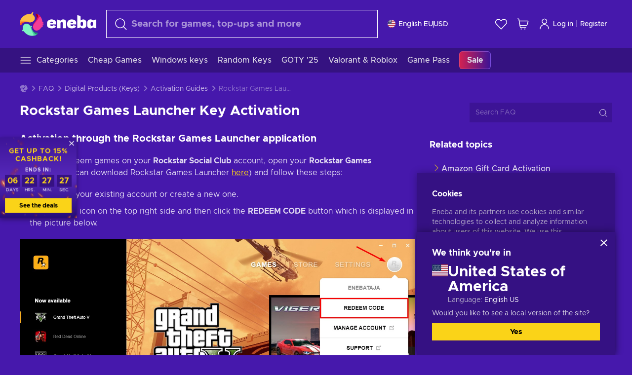

--- FILE ---
content_type: text/html; charset=utf-8
request_url: https://www.eneba.com/support/article/rockstar-games-launcher-game-key-activation
body_size: 23728
content:
<!doctype html><html lang="en" dir="ltr"><head><meta charset="utf-8"><link rel="preconnect" href="https://static.eneba.games" crossorigin><link rel="preconnect" href="https://static.eneba.games"><link rel="dns-prefetch" href="https://static.eneba.games"><link rel="preconnect" href="https://products.eneba.games"><link rel="dns-prefetch" href="https://products.eneba.games"><link rel="dns-prefetch" href="https://slider.eneba.games"><link rel="dns-prefetch" href="https://www.google-analytics.com"><meta name="google" content="notranslate"><meta name="viewport" content="width=device-width,initial-scale=1"><meta name="mobile-web-app-capable" content="yes"><meta name="google" content="notranslate"/><meta name="verify-paysera" content="abd02ea22772c55bec6eccf85e74b33e"><meta name="application-name" content="Eneba"><link rel="icon" href="https://static.eneba.games/favicon.ico"/><link rel="search" type="application/opensearchdescription+xml" href="https://static.eneba.games/xml/opensearch.xml" title="Eneba"><title data-rh="true">ENEBA</title><meta data-rh="true" name="description" content="Eneba — the fastest-growing marketplace for gamers. Get games and gift cards for PC, PlayStation, Xbox, Nintendo in safe and affordable way. Eneba way."/><meta data-rh="true" property="og:url" content="https://www.eneba.com/support/article/rockstar-games-launcher-game-key-activation"/><meta data-rh="true" property="og:type" content="website"/><meta data-rh="true" property="og:title" content="ENEBA"/><meta data-rh="true" property="og:image" content="https://static.eneba.games/84fba7421ae9417ec36c.jpg"/><meta data-rh="true" property="og:description" content="Eneba — the fastest-growing marketplace for gamers. Get games and gift cards for PC, PlayStation, Xbox, Nintendo in safe and affordable way. Eneba way."/><meta data-rh="true" property="og:site_name" content="ENEBA"/><meta data-rh="true" name="twitter:card" content="summary"/><meta data-rh="true" name="twitter:url" content="https://www.eneba.com/support/article/rockstar-games-launcher-game-key-activation"/><meta data-rh="true" name="twitter:title" content="ENEBA"/><meta data-rh="true" name="twitter:description" content="Eneba — the fastest-growing marketplace for gamers. Get games and gift cards for PC, PlayStation, Xbox, Nintendo in safe and affordable way. Eneba way."/><meta data-rh="true" name="twitter:image" content="https://static.eneba.games/84fba7421ae9417ec36c.jpg"/><link data-rh="true" rel="canonical" href="https://www.eneba.com/support/article/rockstar-games-launcher-game-key-activation"/><script data-rh="true" >if (typeof window.__REACT_DEVTOOLS_GLOBAL_HOOK__ === 'object'){__REACT_DEVTOOLS_GLOBAL_HOOK__.inject = function() {};}</script><script data-rh="true" >
              window.dataLayer = window.dataLayer || [];
              function gtag() {
                dataLayer.push(arguments);
              }
              gtag('js', new Date());

              gtag('config', 'G-DLP0VZCBXJ', {
                'send_page_view': false,
              });
              gtag('config', 'AW-776435804', {
                'send_page_view': false,
                'allow_enhanced_conversions':true
              });
          </script><link rel="preload" as="font" type="font/woff2" href="https://static.eneba.games/fonts/Metropolis-Regular.woff2" crossorigin="anonymous"><link rel="preload" as="font" type="font/woff2" href="https://static.eneba.games/fonts/Metropolis-Medium.woff2" crossorigin="anonymous"><link rel="preload" as="font" type="font/woff2" href="https://static.eneba.games/fonts/Metropolis-Bold.woff2" crossorigin="anonymous"><meta name="apple-mobile-web-app-title" content="ENEBA" /><meta name="apple-mobile-web-app-capable" content="yes" /><meta name="apple-mobile-web-app-status-bar-style" content="default" /><meta name="theme-color" content="#4618AC" /><link rel="apple-touch-icon" sizes="180x180" href="https://static.eneba.games/icon_180x180.672f6c42cbee6bd46d0eba6650cd7653.png" /><link rel="apple-touch-icon" sizes="167x167" href="https://static.eneba.games/icon_167x167.4362240d0b73b91cb3551521ff928b0d.png" /><link rel="apple-touch-icon" sizes="152x152" href="https://static.eneba.games/icon_152x152.a0001af37c8ce8886d1ef539a4fa08e2.png" /><link rel="apple-touch-icon" sizes="120x120" href="https://static.eneba.games/icon_120x120.c83a3ffe7453fa546c106db7ccf53a7a.png" /><link rel="manifest" href="https://static.eneba.games/manifest.f2f1353c25e30ef77915c16ceab3a558.json" /><meta name="sentry-trace" content="3fabccabdff5424f543e2f6891a41634-0d67ebd43b43b00b-0" /><meta name="baggage" content="sentry-environment=production,sentry-release=eneba%3Awww%401.3448.0,sentry-public_key=458d6cf95f4e4bcfb9242f27f2b7371a,sentry-trace_id=3fabccabdff5424f543e2f6891a41634,sentry-sampled=false,sentry-sample_rand=0.4239861560345225,sentry-sample_rate=0.05" /><link data-chunk="main" rel="stylesheet" href="https://static.eneba.games/vendors.1d27957cd668257f4539e91b4247ef.65caf43a103bad3a6ca5.css"><link data-chunk="main" rel="stylesheet" href="https://static.eneba.games/main.875a05f7f314b36d8ad2.css"><link data-chunk="containers-FaqPage" rel="stylesheet" href="https://static.eneba.games/1109.b6904d63f9ac51ce7cdb.css"><link rel="preload" href="https://static.eneba.games/runtime~main.cfaeab7342329f9ecd99.bundle.js" as="script"><link rel="preload" href="https://static.eneba.games/vendors.0bdc9e734f251b6f249814307e9d0e.2a322708e3e1c539ca31.bundle.js" as="script"><link rel="preload" href="https://static.eneba.games/vendors.adc9e534782c7eafbcefa07a9fe969.59636e16bad25dfef614.bundle.js" as="script"><link rel="preload" href="https://static.eneba.games/vendors.895677c156297fd2b8e8821d646937.459c6843404e112e1ee2.bundle.js" as="script"><link rel="preload" href="https://static.eneba.games/vendors.ac8653e0f0e6b79c5b13044f90f5eb.306ec4ad92d99ed672a6.bundle.js" as="script"><link rel="preload" href="https://static.eneba.games/vendors.68b1bc5ffe45a88ae0aebfe27e1a17.d7f700195e9ddeeba043.bundle.js" as="script"><link rel="preload" href="https://static.eneba.games/vendors.e33ca0a509558caab68b42f328abe9.32b3a4b9bbe9dc2bc540.bundle.js" as="script"><link rel="preload" href="https://static.eneba.games/vendors.cb93912359c344966d5b2467a36dfb.577344e831f45630dd75.bundle.js" as="script"><link rel="preload" href="https://static.eneba.games/vendors.05ded5b05988b42e1bf56761ef1e73.a070d809515d4b058cae.bundle.js" as="script"><link rel="preload" href="https://static.eneba.games/vendors.f94add6f263dea1bc00b25d05e7a43.db2c699b9c8ad9c38f23.bundle.js" as="script"><link rel="preload" href="https://static.eneba.games/vendors.f2f69ffd70a45ebcfa39734af5bd5d.2f163db0fffe263e1760.bundle.js" as="script"><link rel="preload" href="https://static.eneba.games/vendors.d2b5a21e9136f91d98aa6211d6b5d8.75ea049d812d7a7bf384.bundle.js" as="script"><link rel="preload" href="https://static.eneba.games/vendors.bf9d2d1bec39bc3b4be8f4b2ae179a.074d053d5e466906f929.bundle.js" as="script"><link rel="preload" href="https://static.eneba.games/vendors.dbdfcbd9f324d9079ccda315565965.304471c2c0f9404a0468.bundle.js" as="script"><link rel="preload" href="https://static.eneba.games/vendors.31507eaa823ba1dba9f15f651c52fc.8d22d81150f99f1edc61.bundle.js" as="script"><link rel="preload" href="https://static.eneba.games/vendors.b59db18d2bc55505974de931dd02ee.8c6122cc9e81ffee00fc.bundle.js" as="script"><link rel="preload" href="https://static.eneba.games/vendors.8d2cd68d525cb01552dd1b3dc69273.cef68327dd3ce074a73b.bundle.js" as="script"><link rel="preload" href="https://static.eneba.games/vendors.e5c66962b418cb204ef3e39524268b.be6661298aaeb1173e69.bundle.js" as="script"><link rel="preload" href="https://static.eneba.games/vendors.a34975a29095eff9f85d9c5a10ca6f.ef9b22647ebac945283c.bundle.js" as="script"><link rel="preload" href="https://static.eneba.games/vendors.c796ba7dc58b8a4aaa8e92e7c408b1.9f47752e8caec617e389.bundle.js" as="script"><link rel="preload" href="https://static.eneba.games/vendors.b1ffc3347330ecdef618b11683b9f7.afd42e0faf62346b694d.bundle.js" as="script"><link rel="preload" href="https://static.eneba.games/vendors.695c8b1c015451e31464f208ef923b.8dad3803eaa436b34775.bundle.js" as="script"><link rel="preload" href="https://static.eneba.games/vendors.7b281a509020eb304bfca88c7e8e91.8df6bd7c964e53747a56.bundle.js" as="script"><link rel="preload" href="https://static.eneba.games/vendors.5b7610f189762d8d30c11a7570b1e7.be8262c5ef68d199b5e0.bundle.js" as="script"><link rel="preload" href="https://static.eneba.games/vendors.877fc37669cb9960b62ee3b97e9e47.536ec2b9d884d2e635b4.bundle.js" as="script"><link rel="preload" href="https://static.eneba.games/vendors.3ba2081c7b6cab11a57d43475a0e8d.77b497b212ebffe5d187.bundle.js" as="script"><link rel="preload" href="https://static.eneba.games/vendors.60f18575141e05d86735f0a397c1ee.de723e4b078f4f20c5f6.bundle.js" as="script"><link rel="preload" href="https://static.eneba.games/vendors.0659f7678f20e64daeac62989e42ce.ff232feb44bdc47c9bc2.bundle.js" as="script"><link rel="preload" href="https://static.eneba.games/vendors.1d27957cd668257f4539e91b4247ef.86b053ae1ece5eb03e95.bundle.js" as="script"><link rel="preload" href="https://static.eneba.games/vendors.6a5293351615f6bccd21d8e3b9c6d2.745f118ba5015d107b6a.bundle.js" as="script"><link rel="preload" href="https://static.eneba.games/vendors.44e8c6f89effbf564d6c517894785e.ef0222eab1f13047e5aa.bundle.js" as="script"><link rel="preload" href="https://static.eneba.games/vendors.ae9cc15991766766a21bfcf789c2fb.5fbeefe7e887e4323fea.bundle.js" as="script"><link rel="preload" href="https://static.eneba.games/vendors.2b01e8355ea84f5544dcf57b981a53.d3e2d68dd499e5f77b7f.bundle.js" as="script"><link rel="preload" href="https://static.eneba.games/vendors.167177d0d07cb441dac047926068f6.e1d5a9fb41a88a21803c.bundle.js" as="script"><link rel="preload" href="https://static.eneba.games/vendors.c94f9df6f3f7bc69e76a374ce4cd3e.d4d201633792fc495c88.bundle.js" as="script"><link rel="preload" href="https://static.eneba.games/vendors.dd2cbd42488ba250cce0a396ba6e25.891b9a771f343c66c613.bundle.js" as="script"><link rel="preload" href="https://static.eneba.games/vendors.851bba9f6483ea3bad7c858cf1a14d.9c6d82dc0076a7d5645f.bundle.js" as="script"><link rel="preload" href="https://static.eneba.games/vendors.f72cc4528dfb3dc64303a005b18ace.e9cf212198b76597f3f9.bundle.js" as="script"><link rel="preload" href="https://static.eneba.games/vendors.86c0a389eedd6ad1a0b88b4b0a057e.5522cf8e19d58ba533cf.bundle.js" as="script"><link rel="preload" href="https://static.eneba.games/vendors.d10156b4ca7555d6a072f0322874a5.51c179791511f129b450.bundle.js" as="script"><link rel="preload" href="https://static.eneba.games/vendors.edb29670c9b602fa063a4af5474e30.9cc7ecdf37b4c07da717.bundle.js" as="script"><link rel="preload" href="https://static.eneba.games/vendors.b140b5471558f75042af64877517cf.decf3fb7cf97a5faf4f2.bundle.js" as="script"><link rel="preload" href="https://static.eneba.games/vendors.ebb0f7a865631839241b1eb4041730.ef408b50c0b40d2fe5d1.bundle.js" as="script"><link rel="preload" href="https://static.eneba.games/vendors.854c847329bd13e1b24f71799e2ecd.2699d00a4d431e50cc08.bundle.js" as="script"><link rel="preload" href="https://static.eneba.games/vendors.d3e52473e8766b50872fdda7837462.ab03e7f6cd622af219bb.bundle.js" as="script"><link rel="preload" href="https://static.eneba.games/vendors.eb1ea2b55eb985f370e91770c7ba81.d957d6cc11103d5da21f.bundle.js" as="script"><link rel="preload" href="https://static.eneba.games/vendors.13151f94df9edba6cb5544d32ce87a.12a1e5e0d526418350f0.bundle.js" as="script"><link rel="preload" href="https://static.eneba.games/vendors.d4b24cb8c4a0a500cff4d94b6f78a1.83e699f26a7d763baab6.bundle.js" as="script"><link rel="preload" href="https://static.eneba.games/vendors.5b8d055e33663e8b1c4434d679b4b9.d352a8039d0593131acd.bundle.js" as="script"><link rel="preload" href="https://static.eneba.games/vendors.6fbeba8356101efa150fd8b8cf5ab5.89fe3e1c70a9b4fa3ff8.bundle.js" as="script"><link rel="preload" href="https://static.eneba.games/vendors.e04ff7c0e862ef625a9ca3a07707b4.ae1b43db0f5ec72cbf8d.bundle.js" as="script"><link rel="preload" href="https://static.eneba.games/vendors.b0520527274c6ad33b2f3e745149a8.71e2ead6bbbe659e5b79.bundle.js" as="script"><link rel="preload" href="https://static.eneba.games/vendors.6c0f615c2c676aaf66277de0c20f89.d315dd991b14d5f61152.bundle.js" as="script"><link rel="preload" href="https://static.eneba.games/vendors.ddc7ac163e35d2338dc0238c9c5110.38611164a1e2fd8a7a0e.bundle.js" as="script"><link rel="preload" href="https://static.eneba.games/vendors.60867c243b1ff62c878f45feb90f15.ad6c8214cd6457588b27.bundle.js" as="script"><link rel="preload" href="https://static.eneba.games/vendors.a832e7264e554fc5538e9c630edd73.050564bdefce5281225e.bundle.js" as="script"><link rel="preload" href="https://static.eneba.games/vendors.c08f69fe204dcabed60b446ccbd6c1.226edfaa537d021f8e2a.bundle.js" as="script"><link rel="preload" href="https://static.eneba.games/vendors.eeff6503137ed22fea865f0a1a4d79.8ebf8e7a18bcc0517681.bundle.js" as="script"><link rel="preload" href="https://static.eneba.games/vendors.1efad098ea1530cd7aafade0f7b632.c24129ed09dced6e1b3a.bundle.js" as="script"><link rel="preload" href="https://static.eneba.games/vendors.0094a4d11808667f055f5ce7078f94.27396d24104bbd8ca28e.bundle.js" as="script"><link rel="preload" href="https://static.eneba.games/vendors.0f1f42b162a1e9ff64e2cfb7989afe.57898e87743fd732a563.bundle.js" as="script"><link rel="preload" href="https://static.eneba.games/vendors.d549b0b24b8897813b4fe2ea29f3fb.9705a1f4da8a820d2e71.bundle.js" as="script"><link rel="preload" href="https://static.eneba.games/main.fd23b492480535456474.bundle.js" as="script"><link rel="preload" href="https://static.eneba.games/vendors.a9dc3589b2341327b8894ecb3a09d3.fb4f2b2365a4822c6bbc.part.js" as="script"><link rel="preload" href="https://static.eneba.games/vendors.264554650f2a89241674fe11bbe112.f5babfdcdd57638f24df.part.js" as="script"><link rel="preload" href="https://static.eneba.games/vendors.0c549cea492168e11a876f383125d8.70725b5ae70159b51e0a.part.js" as="script"><link rel="preload" href="https://static.eneba.games/vendors.aa83d1b3231718024c4ed3c721e555.0e96116c1f3818149353.part.js" as="script"><link rel="preload" href="https://static.eneba.games/vendors.a3b4283cbe203b85279cd25f57bd93.1dd061590fbc511ddba7.part.js" as="script"><link rel="preload" href="https://static.eneba.games/vendors.531b1c2ae49271b483bff4d441409e.364c228b07aca0aa5bc2.part.js" as="script"><link rel="preload" href="https://static.eneba.games/vendors.3998a9d845a7bdf6ac1cd9d170172a.7508bf4e7c9065d6dc19.part.js" as="script"><link rel="preload" href="https://static.eneba.games/vendors.d38711ed819408c502ec172e3759a0.84e6b6bed3ac234f03a3.part.js" as="script"><link rel="preload" href="https://static.eneba.games/vendors.2468c9d62fd71eafa091bde08d0747.1b7e6b62508e957902ad.part.js" as="script"><link rel="preload" href="https://static.eneba.games/vendors.baaf9a08fff96c4e40cba380e3fc88.2e4f5acaf54a2ba96c74.part.js" as="script"><link rel="preload" href="https://static.eneba.games/vendors.bf76ad83f6cb8e1dcd704bc8f869fb.9aa6dcd938e1e952ebaf.part.js" as="script"><link rel="preload" href="https://static.eneba.games/vendors.22cf6538c320de9affb8d1cd64a1d1.e5968c3a3e37b6681c6a.part.js" as="script"><link rel="preload" href="https://static.eneba.games/vendors.ab38fd0608d28aa8633c41693c24ba.b059f5197768af7687a3.part.js" as="script"><link rel="preload" href="https://static.eneba.games/containers-FaqPage.573237c0ec8d9497092f.part.js" as="script"></head><body><noscript class="noJs"><img width="33" src="https://static.eneba.games/jsEnable.svg" alt="Js disabled"/><div>If you’re seeing this message, that means <strong>JavaScript has been disabled on your browser</strong>. Please enable JS to make this app work.</div></noscript><div id="app"><header class="h2DMqW"><div class="VZWwFk"><a class="jfM2eM" title="Eneba" aria-label="Eneba" href="/"><img src="https://static.eneba.games/branding/v2/logoFull.svg" alt="Eneba logo" decoding="async"/></a><form class="TbbCET" action="/store/all"><div class="Rlxi49"><svg width="24" height="24" viewBox="0 0 24 24" fill="none" xmlns="http://www.w3.org/2000/svg" class="guWAyx" style="max-width:24px;min-width:24px;height:auto"><g clip-path="url(#svg-a569c57c2371d97aff5702b1d52a7c91__a)"><path d="M17 17L22.7499 22.75" stroke="currentColor" stroke-width="1.5" stroke-linecap="round" stroke-linejoin="round"></path><path d="M1 10.25C1 12.7033 1.97455 15.056 3.70926 16.7907C5.44397 18.5254 7.79675 19.5 10.25 19.5C12.7033 19.5 15.056 18.5254 16.7907 16.7907C18.5254 15.056 19.5 12.7033 19.5 10.25C19.5 7.79675 18.5254 5.44397 16.7907 3.70926C15.056 1.97455 12.7033 1 10.25 1C7.79675 1 5.44397 1.97455 3.70926 3.70926C1.97455 5.44397 1 7.79675 1 10.25Z" stroke="currentColor" stroke-width="1.5" stroke-linecap="round" stroke-linejoin="round"></path></g><defs><clipPath id="svg-a569c57c2371d97aff5702b1d52a7c91__a"><rect width="24" height="24" fill="white"></rect></clipPath></defs></svg><div class="STlYg7"><input type="search" name="text" aria-label="Search" placeholder="Search for games, top-ups and more" autoComplete="off" class="s0H2qC" autoCorrect="off" value=""/><button type="button" class="LmQc_n UcppOh" aria-label="Clear search text" title="Clear search text" aria-hidden="true"><svg xmlns="http://www.w3.org/2000/svg" width="14" height="14" viewBox="0 0 14 14" class="" style="max-width:16px;min-width:16px;height:auto"><path fill="currentColor" fill-rule="evenodd" d="M14 1.67L12.59.31 7 5.69 1.41.31 0 1.67l5.59 5.37L0 12.42l1.41 1.36L7 8.4l5.59 5.38L14 12.42 8.41 7.04z"></path></svg></button></div><div class="Knzg75"><button type="button" aria-label="Close" class="vtctpJ"><svg xmlns="http://www.w3.org/2000/svg" width="14" height="14" viewBox="0 0 14 14" class="" style="max-width:16px;min-width:16px;height:auto"><path fill="currentColor" fill-rule="evenodd" d="M14 1.67L12.59.31 7 5.69 1.41.31 0 1.67l5.59 5.37L0 12.42l1.41 1.36L7 8.4l5.59 5.38L14 12.42 8.41 7.04z"></path></svg></button></div></div></form><div class="CjrngX"><button class="IrsXHn P9RW96 w6wAha" title="Settings" aria-label="Settings" type="button"><span><span class="W_jtsk"><img src="https://static.eneba.games/flags/lang/v2/united_states.svg" alt="united_states" height="16" width="16"/></span></span><span><span class="CWVp7R"><span>English EU</span><span class="E2fm8y"></span><span class="hpg3x5">USD</span></span></span></button></div><div class="AD7rWk"><a class="Cm8Xkx" aria-label="Wishlist" title="Wishlist" href="/favorites/wishlist"><svg viewBox="0 0 24 24" height="24" width="24" xmlns="http://www.w3.org/2000/svg" stroke-width="1.5" class="" style="max-width:24px;min-width:24px;height:auto"><path d="M12,21.844l-9.588-10A5.672,5.672,0,0,1,1.349,5.293h0a5.673,5.673,0,0,1,9.085-1.474L12,5.384l1.566-1.565a5.673,5.673,0,0,1,9.085,1.474h0a5.673,5.673,0,0,1-1.062,6.548Z" fill="none" stroke="currentColor" stroke-linecap="round" stroke-linejoin="round"></path></svg></a></div><div class="Ycu3Cv"><div class="FPzK0g"><button type="button" class="HWYfxM" aria-label="My shopping cart" title="My shopping cart"><svg width="16" height="16" viewBox="0 0 16 16" fill="none" xmlns="http://www.w3.org/2000/svg" class="" style="max-width:24px;min-width:24px;height:auto"><path d="M12 12.7499H5.386C5.1498 12.75 4.9212 12.6664 4.74067 12.5139C4.5602 12.3615 4.43953 12.1502 4.4 11.9173L2.642 1.58395C2.60233 1.35119 2.4816 1.13996 2.30113 0.987686C2.12067 0.835406 1.89213 0.7519 1.656 0.751953H1" stroke="currentColor" stroke-linecap="round" stroke-linejoin="round"></path><path d="M10.75 14.75C10.8881 14.75 11 14.6381 11 14.5C11 14.3619 10.8881 14.25 10.75 14.25" stroke="currentColor"></path><path d="M10.75 14.75C10.6119 14.75 10.5 14.6381 10.5 14.5C10.5 14.3619 10.6119 14.25 10.75 14.25" stroke="currentColor"></path><path d="M5.75 14.75C5.88807 14.75 6 14.6381 6 14.5C6 14.3619 5.88807 14.25 5.75 14.25" stroke="currentColor"></path><path d="M5.75 14.75C5.61193 14.75 5.5 14.6381 5.5 14.5C5.5 14.3619 5.61193 14.25 5.75 14.25" stroke="currentColor"></path><path d="M4.03141 9.75007H12.0787C12.5247 9.75001 12.9578 9.60094 13.3093 9.32647C13.6608 9.05207 13.9105 8.66801 14.0187 8.23541L14.9854 4.36873C15.0038 4.29499 15.0052 4.21802 14.9895 4.14366C14.9737 4.0693 14.9412 3.99952 14.8944 3.93961C14.8476 3.87971 14.7878 3.83126 14.7194 3.79795C14.6511 3.76465 14.5761 3.74736 14.5001 3.7474H3.01075" stroke="currentColor" stroke-linecap="round" stroke-linejoin="round"></path></svg></button></div></div><div class="CnCqo4"><div class="IdNVkT"><div class="LK3Lbs"><button type="button" class="SswY4b" aria-label="Log in"><svg xmlns="http://www.w3.org/2000/svg" fill="none" viewBox="0 0 24 25" class="akLLQR" style="max-width:24px;min-width:24px;height:auto"><path fill="currentColor" fill-rule="evenodd" d="M11.667 1.75a5.417 5.417 0 1 0 0 10.834 5.417 5.417 0 0 0 0-10.834Zm-2.77 2.647a3.917 3.917 0 1 1 5.54 5.54 3.917 3.917 0 0 1-5.54-5.54ZM6.07 16.902A7.917 7.917 0 0 1 19.583 22.5a.75.75 0 0 0 1.5 0 9.417 9.417 0 1 0-18.833 0 .75.75 0 0 0 1.5 0c0-2.1.834-4.113 2.319-5.598Z" clip-rule="evenodd"></path></svg></button><button type="button" class="WCOJA9 i6JfOD"></button><div class="pbTbh2 i6JfOD dZDP_j OA_icT"><div class="VR8IOr"><div class="q53Fz_"><a href="https://my.eneba.com/login?ref=%2Fsupport%2Farticle%2Frockstar-games-launcher-game-key-activation" class="IE00Tb" rel="noopener nofollow">Log in</a><a href="https://my.eneba.com/registration?ref=%2Fsupport%2Farticle%2Frockstar-games-launcher-game-key-activation" class="DZjdut" rel="noopener nofollow">Register</a></div><button class="si6gif W2PhV9" aria-label="Close" type="button"><span><span><svg xmlns="http://www.w3.org/2000/svg" width="14" height="14" viewBox="0 0 14 14" class="" style="max-width:14px;min-width:14px;height:auto"><path fill="currentColor" fill-rule="evenodd" d="M14 1.67L12.59.31 7 5.69 1.41.31 0 1.67l5.59 5.37L0 12.42l1.41 1.36L7 8.4l5.59 5.38L14 12.42 8.41 7.04z"></path></svg></span></span></button></div><ul class="H4JCDf"></ul></div></div><a href="https://my.eneba.com/login?ref=%2Fsupport%2Farticle%2Frockstar-games-launcher-game-key-activation" class="M4h6iN" rel="noopener nofollow"><svg xmlns="http://www.w3.org/2000/svg" fill="none" viewBox="0 0 24 25" class="" style="max-width:24px;min-width:24px;height:auto"><path fill="currentColor" fill-rule="evenodd" d="M11.667 1.75a5.417 5.417 0 1 0 0 10.834 5.417 5.417 0 0 0 0-10.834Zm-2.77 2.647a3.917 3.917 0 1 1 5.54 5.54 3.917 3.917 0 0 1-5.54-5.54ZM6.07 16.902A7.917 7.917 0 0 1 19.583 22.5a.75.75 0 0 0 1.5 0 9.417 9.417 0 1 0-18.833 0 .75.75 0 0 0 1.5 0c0-2.1.834-4.113 2.319-5.598Z" clip-rule="evenodd"></path></svg>Log in</a><span class="QVYEXB"> | </span><a href="https://my.eneba.com/registration?ref=%2Fsupport%2Farticle%2Frockstar-games-launcher-game-key-activation" class="M4h6iN" rel="noopener nofollow">Register</a></div></div></div><button type="button" class="cYd4I9" aria-label="Menu"><span class="EYZpnJ"></span></button><div class="BEd3lu"><nav class="JjgYZ4"><ul class="osK4dT d3kAJw P8rtGW l0hbuc"><li class="MPoNoS d3kAJw wntHyQ"><a class="CXBJWf d3kAJw wntHyQ fmzLYJ" href="/store/all"><svg viewBox="0 0 24 24" height="24" width="24" xmlns="http://www.w3.org/2000/svg" stroke-width="1.5" class="KcSglD" style="max-width:24px;min-width:24px;height:auto"><path d="M2.25 18.003L21.75 18.003" fill="none" stroke="currentColor" stroke-linecap="round" stroke-linejoin="round"></path><path d="M2.25 12.003L21.75 12.003" fill="none" stroke="currentColor" stroke-linecap="round" stroke-linejoin="round"></path><path d="M2.25 6.003L21.75 6.003" fill="none" stroke="currentColor" stroke-linecap="round" stroke-linejoin="round"></path></svg><span>Categories</span></a></li><li class="MPoNoS d3kAJw"><a class="CXBJWf d3kAJw fmzLYJ" href="/promo/cheap-games?itm_source=eneba&amp;itm_medium=navigation&amp;itm_campaign=cheap_games"><span>Cheap Games</span></a></li><li class="MPoNoS d3kAJw"><a class="CXBJWf d3kAJw fmzLYJ" href="/store/windows-keys?itm_source=eneba&amp;itm_medium=navigation&amp;itm_campaign=windows"><span>Windows keys</span></a></li><li class="MPoNoS d3kAJw"><a class="CXBJWf d3kAJw fmzLYJ" href="/promo/random-steam-keys?itm_source=eneba&amp;itm_medium=navigation&amp;itm_campaign=Random_key_box"><span>Random Keys</span></a></li><li class="MPoNoS d3kAJw"><a class="CXBJWf d3kAJw fmzLYJ" href="/promo/game-awards-2025?itm_source=eneba&amp;itm_medium=navigation&amp;itm_campaign=game_awards_25"><span>GOTY &#x27;25</span></a></li><li class="MPoNoS d3kAJw"><a class="CXBJWf d3kAJw fmzLYJ" href="/promo/valorant-roblox-deals?itm_source=eneba&amp;itm_medium=navigation&amp;itm_campaign=valorant_and_roblox"><span>Valorant &amp; Roblox</span></a></li><li class="MPoNoS d3kAJw"><a class="CXBJWf d3kAJw fmzLYJ" href="/store/xbox-game-pass?itm_source=eneba&amp;itm_medium=navigation&amp;itm_campaign=xbox_game_pass"><span>Game Pass</span></a></li><li class="MPoNoS d3kAJw"><a class="CXBJWf d3kAJw l_MeyN fmzLYJ" href="/sales/january-savings-sale?itm_source=eneba&amp;itm_medium=navigation&amp;itm_campaign=january_sale_2026"><span>Sale</span></a></li></ul></nav></div></header><main class="YGeqb0 ECidMT"><div class="dMZWSu"><ul class="wD4sIv" itemscope="" itemType="https://schema.org/BreadcrumbList"><li class="wpOepQ"><a class="HEEJDn" href="/"><svg xmlns="http://www.w3.org/2000/svg" viewBox="0 0 69 69" class="SVZhhG" style="max-width:16px;min-width:16px;height:auto"><path fill="#fdbf45" d="M42.8 14.1c-1.2-2.4-3-4.4-5.3-5.7.1-.2.2-.3.3-.5.5-.5.6-1.2.4-1.8-.1-.5 0-1 .3-1.3.3-.4.4-.9.3-1.4-.1-.3 0-.6.1-.9.3-.7.7-1.8-.1-2.3-.9-.5-2.2.7-2.7 1.7-.2.3-.4.6-.8.7-.7.3-1.2.8-1.4 1.5-.1.4-.4.8-.9 1-.6.2-1 .7-1.3 1.2-4.8-.7-9.6-.1-14 1.8-5.1 2.1-9.5 5.5-12.8 9.8C1.6 22.8-.2 28.7 0 34.7c0 4 3.5 5.1 5.3 1.6 2.9-5.9 10.3-8.2 18.7-6.9.5.1.9.1 1.4.2 3 .6 6.2.6 9.2-.3 2.4-.7 4.5-2 6.2-3.8 1.5-1.6 2.5-3.5 2.9-5.6.3-1.9 0-4-.9-5.8z"></path><path fill="#f33d96" d="M66.1 33.2c3.7-2.8 3.2-4.5-.5-4.8-.3-3.2-1-6.3-2.3-9.3-2.4-5.5-6.6-10-11.9-12.8-3.4-2-6.2.5-4 3.8 3.4 5.1 2.2 12.1-2.4 18.3-.6.8-1.2 1.6-1.9 2.3-2.1 2.3-3.6 5.1-4.4 8.1-.6 2.4-.6 4.9.2 7.2.6 2.1 1.8 3.9 3.4 5.3 1.5 1.3 3.5 2.1 5.5 2.2 4.5.2 8.9-1.7 11.9-5.2.8-.9 1.5-1.8 2.1-2.8.2-.3.4-.5.7-.7 6.4-3.8 7.1-5.9 3.1-6.3 5.5-3.4 5.4-5.2.5-5.3z"></path><path fill="#7ef4c3" d="M49 59.5c-6.5.4-12.1-4.6-15.2-12.4-.2-.5-.4-1.1-.6-1.6L33 45c2.2-1.6 2.9-2.9 2.2-3.8-.6-.8-2.2-1.2-5-1.4a14.39 14.39 0 00-8.3-5.7c-2.1-.5-4.3-.4-6.3.4-1.9.7-3.6 1.9-4.7 3.6-2.3 3.4-2.9 7.7-1.8 11.6-1.6 2.2-2.3 3.8-2.1 4.7.2 1.1 1.7 1.3 4.4.6a29.29 29.29 0 0021.7 13.7c6 .6 12-.8 17.1-4h-.1.1c3.5-1.8 2.7-5.5-1.2-5.2z"></path></svg></a></li><li class="BdKzgH" itemProp="itemListElement" itemscope="" itemType="https://schema.org/ListItem"><a class="HEEJDn" href="/support">FAQ</a><meta itemscope="" itemProp="item" itemID="/support" itemType="https://schema.org/WebPage" content="FAQ"/><meta itemProp="name" content="FAQ"/><meta itemProp="position" content="1"/></li><li class="wpOepQ" itemProp="itemListElement" itemscope="" itemType="https://schema.org/ListItem"><a class="HEEJDn" href="/support/digital-products"><span>Digital Products (Keys)</span></a><meta itemscope="" itemProp="item" itemID="digital-products" content="Digital Products (Keys)" itemType="https://schema.org/WebPage"/><meta itemProp="name" content="Digital Products (Keys)"/><meta itemProp="position" content="2"/></li><li class="wpOepQ" itemProp="itemListElement" itemscope="" itemType="https://schema.org/ListItem"><a class="HEEJDn" href="/support/activation-guides"><span>Activation Guides</span></a><meta itemscope="" itemProp="item" itemID="activation-guides" content="Activation Guides" itemType="https://schema.org/WebPage"/><meta itemProp="name" content="Activation Guides"/><meta itemProp="position" content="3"/></li><li class="wpOepQ TMiqZv" itemProp="itemListElement" itemscope="" itemType="https://schema.org/ListItem"><span class="HEEJDn">Rockstar Games Launcher Key Activation</span><meta itemscope="" itemProp="item" itemID="rockstar-games-launcher-game-key-activation" content="Rockstar Games Launcher Key Activation" itemType="https://schema.org/WebPage"/><meta itemProp="name" content="Rockstar Games Launcher Key Activation"/><meta itemProp="position" content="4"/></li></ul><div class="td65Rd"><h1 class="eHk1vK">Rockstar Games Launcher Key Activation</h1><form class="Xtofmn"><input required="" type="text" class="qGsZPe" placeholder="Search FAQ" autoCorrect="off"/><button type="submit"><svg width="24" height="24" viewBox="0 0 24 24" fill="none" xmlns="http://www.w3.org/2000/svg" class="" style="width:auto;height:16"><g clip-path="url(#svg-a569c57c2371d97aff5702b1d52a7c91__a)"><path d="M17 17L22.7499 22.75" stroke="currentColor" stroke-width="1.5" stroke-linecap="round" stroke-linejoin="round"></path><path d="M1 10.25C1 12.7033 1.97455 15.056 3.70926 16.7907C5.44397 18.5254 7.79675 19.5 10.25 19.5C12.7033 19.5 15.056 18.5254 16.7907 16.7907C18.5254 15.056 19.5 12.7033 19.5 10.25C19.5 7.79675 18.5254 5.44397 16.7907 3.70926C15.056 1.97455 12.7033 1 10.25 1C7.79675 1 5.44397 1.97455 3.70926 3.70926C1.97455 5.44397 1 7.79675 1 10.25Z" stroke="currentColor" stroke-width="1.5" stroke-linecap="round" stroke-linejoin="round"></path></g><defs><clipPath id="svg-a569c57c2371d97aff5702b1d52a7c91__a"><rect width="24" height="24" fill="white"></rect></clipPath></defs></svg></button></form></div><div class="Ude4pW"><div class="Pz3KPp"><div class="LWNCZO"><div class="JsONID"><div class="DS4crB"><h2>Activation through the Rockstar Games Launcher application</h2>
<p>In order to redeem games on your <strong>Rockstar Social Club </strong>account, open your <strong>Rockstar Games launcher</strong> (you can download Rockstar Games Launcher <u><a href="https://socialclub.rockstargames.com/rockstar-games-launcher" target="_blank" rel="noopener noreferrer nofollow">here</a></u>) and follow these steps:</p>
<ol>
<li>
<p>Sign in with your existing account or create a new one.</p>
</li>
<li>
<p>Press on the icon on the top right side and then click the <strong>REDEEM CODE</strong> button which is displayed in the picture below.</p>
</li>
</ol>
<p class="wysiwyg-text-align-center"><button class="LUhcKB" type="button"><span><img alt="" src="https://eneba-physical-faq-cdn.s3.amazonaws.com/article/1905fbb2-e6d5-4820-bb10-a4500bc8cfda.jpg" srcSet="https://eneba-physical-faq-cdn.s3.amazonaws.com/article/1905fbb2-e6d5-4820-bb10-a4500bc8cfda.jpg 1x" decoding="async"/></span></button></p>
<ol start="3">
<li dir="ltr" aria-level="1">
<p dir="ltr" role="presentation">The Rockstar Code activation window will pop up. Simply paste your game code into the designated area and click the <strong>CHECK </strong>button.</p>
</li>
</ol>
<p class="wysiwyg-text-align-center"><button class="LUhcKB" type="button"><span><img alt="" src="https://eneba-physical-faq-cdn.s3.amazonaws.com/article/d02ca945-8046-4006-8b20-17ae55e8975c.jpg" srcSet="https://eneba-physical-faq-cdn.s3.amazonaws.com/article/d02ca945-8046-4006-8b20-17ae55e8975c.jpg 1x" decoding="async"/></span></button></p>
<p class="wysiwyg-text-align-center"> </p>
<h2>Activation through the website</h2>
<p>Register or sign in to a <strong>Rockstar Social Club</strong> account (you can find the account page <a href="https://socialclub.rockstargames.com/activate" target="_blank" rel="noopener noreferrer nofollow">here</a>) and follow these steps:</p>
<ol>
<li>Click on the <strong>Use Rockstar Code</strong> button of any product (the same activation window pops up for every product).</li>
</ol>
<p class="wysiwyg-text-align-center"><button class="LUhcKB" type="button"><span><img alt="" src="https://eneba-physical-faq-cdn.s3.amazonaws.com/article/e1fb9d04-6254-4b8b-a2c4-df3d8f60bec1.jpg" srcSet="https://eneba-physical-faq-cdn.s3.amazonaws.com/article/e1fb9d04-6254-4b8b-a2c4-df3d8f60bec1.jpg 1x" decoding="async"/></span></button></p>
<ol start="2">
<li dir="ltr" aria-level="1">
<p dir="ltr" role="presentation">The Rockstar Code activation window will pop up. Simply paste your game code into the designated area and press the <strong>Activate </strong>button.</p>
</li>
</ol>
<p class="wysiwyg-text-align-center"><button class="LUhcKB" type="button"><span><img alt="" src="https://eneba-physical-faq-cdn.s3.amazonaws.com/article/6062f361-9977-4063-b208-27153ef20781.jpg" srcSet="https://eneba-physical-faq-cdn.s3.amazonaws.com/article/6062f361-9977-4063-b208-27153ef20781.jpg 1x" decoding="async"/></span></button></p>
<p> </p>
<p>See great <a href="/store/rockstar-social-club-games?enb_source=eneba&amp;enb_medium=faq_link&amp;enb_campaign=rockstar_activation">Rockstar Games Launcher key</a> deals on Eneba.</p></div></div><div class="uJg2ef"><span class="s4nXsn">Was this article helpful?</span><div class="OptJzO"><button class="w6wAha" type="button"><span><svg width="32" height="32" viewBox="0 0 32 32" fill="currentColor" xmlns="http://www.w3.org/2000/svg" class="" style="width:auto;height:16px"><path fill-rule="evenodd" clip-rule="evenodd" d="M19.66 1.33a3.68 3.68 0 00-3.68 3.69v1.9a8.22 8.22 0 01-7.28 8.16v-1.83a.94.94 0 00-.94-.93h-5.5a.94.94 0 00-.93.93v16.48c0 .52.42.94.94.94h5.5c.5 0 .93-.42.93-.94v-.8c.24.03.47.09.7.15l4.44 1.27c.74.21 1.5.32 2.27.32h5.96a8.26 8.26 0 008.22-7.48l.37-6.22a6.43 6.43 0 00-4.89-6.58l-1.76-.38a.9.9 0 01-.67-.87V5.02a3.68 3.68 0 00-3.68-3.69zm-1.28 2.4a1.81 1.81 0 013.1 1.29v4.12a2.77 2.77 0 002.1 2.69h.02l1.76.39a4.56 4.56 0 013.43 4.64l-.37 6.2a6.39 6.39 0 01-6.35 5.73h-5.96c-.6 0-1.18-.08-1.75-.24l-4.44-1.27c-.4-.11-.8-.2-1.22-.25V16.96A10.09 10.09 0 0017.85 6.9v-1.9c0-.47.2-.93.53-1.27zM3.21 28.8V14.2h3.62v14.6H3.2z"></path></svg></span><span>Yes</span></button><button class="w6wAha" type="button"><span><svg width="32" height="32" viewBox="0 0 32 32" fill="currentColor" xmlns="http://www.w3.org/2000/svg" class="" style="width:auto;height:16px"><path fill-rule="evenodd" clip-rule="evenodd" d="M12.34 30.67a3.68 3.68 0 003.68-3.69v-1.9a8.22 8.22 0 017.28-8.16v1.83c0 .51.42.93.94.93h5.5c.5 0 .93-.42.93-.93V2.27a.94.94 0 00-.94-.94h-5.5a.94.94 0 00-.93.94v.8c-.24-.03-.47-.09-.7-.15l-4.44-1.27a8.26 8.26 0 00-2.27-.32H9.93A8.26 8.26 0 001.7 8.81l-.37 6.22a6.43 6.43 0 004.89 6.58l1.76.38a.9.9 0 01.67.87v4.12a3.68 3.68 0 003.68 3.69zm1.28-2.4a1.81 1.81 0 01-3.1-1.29v-4.12a2.77 2.77 0 00-2.1-2.69H8.4l-1.76-.39a4.56 4.56 0 01-3.43-4.64l.37-6.2A6.39 6.39 0 019.93 3.2h5.96c.6 0 1.18.08 1.75.24l4.44 1.27c.4.11.8.2 1.22.25v10.07a10.09 10.09 0 00-9.15 10.05v1.9c0 .47-.2.93-.53 1.27zM28.79 3.2v14.6h-3.62V3.21h3.62z"></path></svg></span><span>No</span></button></div></div></div><div class="gi7bnw"><div class="Rgjgjx"><div class="cWltAG sT8zUz"><div class="R8EubE"><h3 class="Ll_jPp">Related topics</h3><ul class="ek0oY6"><li class="A9ggdD"><a class="cjjLyU" href="/support/article/amazon-gift-card-activation"><svg xmlns="http://www.w3.org/2000/svg" width="9" height="15" viewBox="0 0 9 15" class="iNVHhM" style="width:auto;height:14"><path fill="currentColor" fill-rule="nonzero" d="M.65.64c-.2.2-.2.51 0 .7L7.24 7.5.65 13.66c-.2.19-.2.5 0 .7.21.19.55.19.75 0l6.95-6.5c.1-.1.15-.22.15-.35a.49.49 0 0 0-.15-.35L1.4.66A.54.54 0 0 0 .65.64z"></path></svg><div><h3 class="SLg1T7">Amazon Gift Card Activation</h3></div></a></li><li class="A9ggdD"><a class="cjjLyU" href="/support/article/paramount-gift-card-activation"><svg xmlns="http://www.w3.org/2000/svg" width="9" height="15" viewBox="0 0 9 15" class="iNVHhM" style="width:auto;height:14"><path fill="currentColor" fill-rule="nonzero" d="M.65.64c-.2.2-.2.51 0 .7L7.24 7.5.65 13.66c-.2.19-.2.5 0 .7.21.19.55.19.75 0l6.95-6.5c.1-.1.15-.22.15-.35a.49.49 0 0 0-.15-.35L1.4.66A.54.54 0 0 0 .65.64z"></path></svg><div><h3 class="SLg1T7">CBSI Paramount Gift Card Activation</h3></div></a></li><li class="A9ggdD"><a class="cjjLyU" href="/support/article/chillis-gift-card-activation"><svg xmlns="http://www.w3.org/2000/svg" width="9" height="15" viewBox="0 0 9 15" class="iNVHhM" style="width:auto;height:14"><path fill="currentColor" fill-rule="nonzero" d="M.65.64c-.2.2-.2.51 0 .7L7.24 7.5.65 13.66c-.2.19-.2.5 0 .7.21.19.55.19.75 0l6.95-6.5c.1-.1.15-.22.15-.35a.49.49 0 0 0-.15-.35L1.4.66A.54.54 0 0 0 .65.64z"></path></svg><div><h3 class="SLg1T7">Chili&#x27;s Gift Card Activation</h3></div></a></li><li class="A9ggdD"><a class="cjjLyU" href="/support/article/columbia-sportswear-gift-card-activation"><svg xmlns="http://www.w3.org/2000/svg" width="9" height="15" viewBox="0 0 9 15" class="iNVHhM" style="width:auto;height:14"><path fill="currentColor" fill-rule="nonzero" d="M.65.64c-.2.2-.2.51 0 .7L7.24 7.5.65 13.66c-.2.19-.2.5 0 .7.21.19.55.19.75 0l6.95-6.5c.1-.1.15-.22.15-.35a.49.49 0 0 0-.15-.35L1.4.66A.54.54 0 0 0 .65.64z"></path></svg><div><h3 class="SLg1T7">Columbia Sportswear Gift Card Activation</h3></div></a></li><li class="A9ggdD"><a class="cjjLyU" href="/support/article/apple-itunes-gift-card-activation"><svg xmlns="http://www.w3.org/2000/svg" width="9" height="15" viewBox="0 0 9 15" class="iNVHhM" style="width:auto;height:14"><path fill="currentColor" fill-rule="nonzero" d="M.65.64c-.2.2-.2.51 0 .7L7.24 7.5.65 13.66c-.2.19-.2.5 0 .7.21.19.55.19.75 0l6.95-6.5c.1-.1.15-.22.15-.35a.49.49 0 0 0-.15-.35L1.4.66A.54.54 0 0 0 .65.64z"></path></svg><div><h3 class="SLg1T7">Apple &amp; iTunes Gift Card Activation</h3></div></a></li><li class="A9ggdD"><a class="cjjLyU" href="/support/article/battle-net-game-key-activation"><svg xmlns="http://www.w3.org/2000/svg" width="9" height="15" viewBox="0 0 9 15" class="iNVHhM" style="width:auto;height:14"><path fill="currentColor" fill-rule="nonzero" d="M.65.64c-.2.2-.2.51 0 .7L7.24 7.5.65 13.66c-.2.19-.2.5 0 .7.21.19.55.19.75 0l6.95-6.5c.1-.1.15-.22.15-.35a.49.49 0 0 0-.15-.35L1.4.66A.54.54 0 0 0 .65.64z"></path></svg><div><h3 class="SLg1T7">Battle.net Key Activation</h3></div></a></li><li class="A9ggdD"><a class="cjjLyU" href="/support/article/ea-game-key-activation"><svg xmlns="http://www.w3.org/2000/svg" width="9" height="15" viewBox="0 0 9 15" class="iNVHhM" style="width:auto;height:14"><path fill="currentColor" fill-rule="nonzero" d="M.65.64c-.2.2-.2.51 0 .7L7.24 7.5.65 13.66c-.2.19-.2.5 0 .7.21.19.55.19.75 0l6.95-6.5c.1-.1.15-.22.15-.35a.49.49 0 0 0-.15-.35L1.4.66A.54.54 0 0 0 .65.64z"></path></svg><div><h3 class="SLg1T7">EA Key Activation</h3></div></a></li><li class="A9ggdD"><a class="cjjLyU" href="/support/article/elder-scrolls-online-game-key-activation"><svg xmlns="http://www.w3.org/2000/svg" width="9" height="15" viewBox="0 0 9 15" class="iNVHhM" style="width:auto;height:14"><path fill="currentColor" fill-rule="nonzero" d="M.65.64c-.2.2-.2.51 0 .7L7.24 7.5.65 13.66c-.2.19-.2.5 0 .7.21.19.55.19.75 0l6.95-6.5c.1-.1.15-.22.15-.35a.49.49 0 0 0-.15-.35L1.4.66A.54.54 0 0 0 .65.64z"></path></svg><div><h3 class="SLg1T7">Elder Scrolls Online Key Activation</h3></div></a></li><li class="A9ggdD"><a class="cjjLyU" href="/support/article/epic-games-game-key-activation"><svg xmlns="http://www.w3.org/2000/svg" width="9" height="15" viewBox="0 0 9 15" class="iNVHhM" style="width:auto;height:14"><path fill="currentColor" fill-rule="nonzero" d="M.65.64c-.2.2-.2.51 0 .7L7.24 7.5.65 13.66c-.2.19-.2.5 0 .7.21.19.55.19.75 0l6.95-6.5c.1-.1.15-.22.15-.35a.49.49 0 0 0-.15-.35L1.4.66A.54.54 0 0 0 .65.64z"></path></svg><div><h3 class="SLg1T7">Epic Games Key Activation</h3></div></a></li><li class="A9ggdD"><a class="cjjLyU" href="/support/article/discord-gift-card-activation"><svg xmlns="http://www.w3.org/2000/svg" width="9" height="15" viewBox="0 0 9 15" class="iNVHhM" style="width:auto;height:14"><path fill="currentColor" fill-rule="nonzero" d="M.65.64c-.2.2-.2.51 0 .7L7.24 7.5.65 13.66c-.2.19-.2.5 0 .7.21.19.55.19.75 0l6.95-6.5c.1-.1.15-.22.15-.35a.49.49 0 0 0-.15-.35L1.4.66A.54.54 0 0 0 .65.64z"></path></svg><div><h3 class="SLg1T7">Discord Gift Card Activation</h3></div></a></li><li class="A9ggdD"><a class="cjjLyU" href="/support/article/gog-game-key-activation"><svg xmlns="http://www.w3.org/2000/svg" width="9" height="15" viewBox="0 0 9 15" class="iNVHhM" style="width:auto;height:14"><path fill="currentColor" fill-rule="nonzero" d="M.65.64c-.2.2-.2.51 0 .7L7.24 7.5.65 13.66c-.2.19-.2.5 0 .7.21.19.55.19.75 0l6.95-6.5c.1-.1.15-.22.15-.35a.49.49 0 0 0-.15-.35L1.4.66A.54.54 0 0 0 .65.64z"></path></svg><div><h3 class="SLg1T7">Gog.com Key Activation</h3></div></a></li><li class="A9ggdD"><a class="cjjLyU" href="/support/article/google-play-gift-card-activation"><svg xmlns="http://www.w3.org/2000/svg" width="9" height="15" viewBox="0 0 9 15" class="iNVHhM" style="width:auto;height:14"><path fill="currentColor" fill-rule="nonzero" d="M.65.64c-.2.2-.2.51 0 .7L7.24 7.5.65 13.66c-.2.19-.2.5 0 .7.21.19.55.19.75 0l6.95-6.5c.1-.1.15-.22.15-.35a.49.49 0 0 0-.15-.35L1.4.66A.54.54 0 0 0 .65.64z"></path></svg><div><h3 class="SLg1T7">Google Play Store Gift Card Activation</h3></div></a></li><li class="A9ggdD"><a class="cjjLyU" href="/support/article/disney-plus-gift-card-activation"><svg xmlns="http://www.w3.org/2000/svg" width="9" height="15" viewBox="0 0 9 15" class="iNVHhM" style="width:auto;height:14"><path fill="currentColor" fill-rule="nonzero" d="M.65.64c-.2.2-.2.51 0 .7L7.24 7.5.65 13.66c-.2.19-.2.5 0 .7.21.19.55.19.75 0l6.95-6.5c.1-.1.15-.22.15-.35a.49.49 0 0 0-.15-.35L1.4.66A.54.54 0 0 0 .65.64z"></path></svg><div><h3 class="SLg1T7">Disney Plus Gift Card Activation</h3></div></a></li><li class="A9ggdD"><a class="cjjLyU" href="/support/article/microsoft-gift-card-activation"><svg xmlns="http://www.w3.org/2000/svg" width="9" height="15" viewBox="0 0 9 15" class="iNVHhM" style="width:auto;height:14"><path fill="currentColor" fill-rule="nonzero" d="M.65.64c-.2.2-.2.51 0 .7L7.24 7.5.65 13.66c-.2.19-.2.5 0 .7.21.19.55.19.75 0l6.95-6.5c.1-.1.15-.22.15-.35a.49.49 0 0 0-.15-.35L1.4.66A.54.54 0 0 0 .65.64z"></path></svg><div><h3 class="SLg1T7">Microsoft Gift Card Activation</h3></div></a></li><li class="A9ggdD"><a class="cjjLyU" href="/support/article/mog-station-game-key-activation"><svg xmlns="http://www.w3.org/2000/svg" width="9" height="15" viewBox="0 0 9 15" class="iNVHhM" style="width:auto;height:14"><path fill="currentColor" fill-rule="nonzero" d="M.65.64c-.2.2-.2.51 0 .7L7.24 7.5.65 13.66c-.2.19-.2.5 0 .7.21.19.55.19.75 0l6.95-6.5c.1-.1.15-.22.15-.35a.49.49 0 0 0-.15-.35L1.4.66A.54.54 0 0 0 .65.64z"></path></svg><div><h3 class="SLg1T7">Mog Station Key Activation</h3></div></a></li></ul></div></div></div></div></div></div></div></main><footer class="xCd0YY"><div class="hxkTkl"><ul><li><img src="https://assets.eneba.games/payments/v1/color/wallet.svg" alt="" loading="lazy" fetchpriority="low"/></li><li><img src="https://assets.eneba.games/payments/v1/color/braintree_paypal_us.svg" alt="" loading="lazy" fetchpriority="low"/></li><li><img src="https://assets.eneba.games/payments/v1/color/adyen_apple_pay_us.svg" alt="" loading="lazy" fetchpriority="low"/></li><li><img src="https://assets.eneba.games/payments/v1/color/adyen_google_pay_us.svg" alt="" loading="lazy" fetchpriority="low"/></li><li><img src="https://assets.eneba.games/payments/v1/color/adyen_amex_us.svg" alt="" loading="lazy" fetchpriority="low"/></li><li><img src="https://assets.eneba.games/payments/v1/color/braintree_venmo_us.svg" alt="" loading="lazy" fetchpriority="low"/></li><li><img src="https://assets.eneba.games/payments/v1/color/adyen_cash_app_us.svg" alt="" loading="lazy" fetchpriority="low"/></li></ul></div><div class="xpGMZc"><div class="Khz2Vx"><ul><li><span class="LygbJr">About Eneba</span></li><li><a class="UxlV7h" href="/about-us">About us</a></li><li><a class="UxlV7h" href="/contacts">Contact us</a></li><li><a href="https://jobs.eu.lever.co/eneba" target="_blank" class="UxlV7h" rel="noreferrer noopener nofollow">Careers</a></li></ul><ul><li><span class="LygbJr">Buy</span></li><li><a class="UxlV7h" href="/support/article/how-to-buy-on-eneba">How to buy</a></li><li><a class="UxlV7h" href="/collections">Collections</a></li><li><a class="UxlV7h" href="/enebium">Loyalty program</a></li><li><a class="UxlV7h" href="/promo/eneba-discount">Discounts</a></li></ul><ul><li><span class="LygbJr">Help</span></li><li><a class="UxlV7h" href="/support">FAQ</a></li><li><a class="UxlV7h" href="/support/activation-guides">How to activate game</a></li><li><a class="UxlV7h" href="/support">Create a ticket</a></li><li><a class="UxlV7h" href="/support/article/refund-after-product-purchase">Return policy</a></li></ul><ul><li><span class="LygbJr">Community</span></li><li><a href="https://www.eneba.com/hub/" target="_blank" class="UxlV7h" rel="noreferrer noopener">Gaming news</a></li><li><a class="UxlV7h" href="/giveaways">Giveaways</a></li><li><a class="UxlV7h" href="/become-affiliate">Become affiliate</a></li><li><a class="UxlV7h" href="/snakzy">Snakzy: Play and Earn</a></li></ul><span class="tf5lPS"></span><ul><li><span class="LygbJr">Business</span></li><li><a class="UxlV7h" href="/sell-with-eneba">Sell on Eneba</a></li><li><a class="UxlV7h" href="/promo/advertise-with-us">Advertise with Us</a></li></ul><div class="gvyDFJ W0LAS3"><span class="LygbJr">Follow us</span><ul class="k9ONMf"><li class="TdpAwK"><a title="Facebook" href="https://www.facebook.com/enebaglobal/" target="_blank" rel="noreferrer noopener nofollow"><svg xmlns="http://www.w3.org/2000/svg" width="11" height="23" viewBox="0 0 11 23" class="dR76iC" style="width:20px;height:20px"><path fill="#fff" d="M6.87 7.87h3.8l-.26 3.21H6.87v11.15H2.39V11.08H0v-3.2h2.39V5.72c0-.95.03-2.42.77-3.33.78-.96 1.86-1.61 3.7-1.61 3.02 0 4.3.4 4.3.4l-.6 3.28s-1-.26-1.93-.26c-.93 0-1.76.3-1.76 1.17v2.5z"></path></svg></a></li><li class="TdpAwK"><a title="X" href="https://x.com/eneba_games" target="_blank" rel="noreferrer noopener nofollow"><svg width="20" height="21" viewBox="0 0 20 21" fill="currentColor" xmlns="http://www.w3.org/2000/svg" class="dR76iC" style="width:20px;height:20px"><path d="M11.9047 8.47667L19.3513 0H17.5873L11.1187 7.35867L5.956 0H0L7.80867 11.1287L0 20.0167H1.764L8.59067 12.244L11.3173 16.1303L14.044 20.0167H20M2.40067 1.30267H5.11067L17.586 18.778H14.8753" fill="white"></path></svg></a></li><li class="TdpAwK"><a title="Instagram" href="https://www.instagram.com/enebagames/" target="_blank" rel="noreferrer noopener nofollow"><svg xmlns="http://www.w3.org/2000/svg" width="26" height="24" viewBox="0 0 26 24" class="dR76iC" style="width:20px;height:20px"><path fill="#fff" d="M16.83 11.91c0-1.58-1-3-2.51-3.61a4.2 4.2 0 0 0-4.44.84A3.8 3.8 0 0 0 9 13.41a4.08 4.08 0 0 0 3.76 2.42 4 4 0 0 0 4.07-3.92zm-1.63 5.68a6.57 6.57 0 0 1-6.96-1.33 5.97 5.97 0 0 1-1.38-6.7 6.4 6.4 0 0 1 5.9-3.8 6.28 6.28 0 0 1 6.39 6.15 6.15 6.15 0 0 1-3.95 5.68zm7.68-5.68l-.08-5a4.8 4.8 0 0 0-4.84-4.65l-5.2-.08-5.2.08a4.8 4.8 0 0 0-4.84 4.65l-.08 5 .08 5a4.8 4.8 0 0 0 4.84 4.66l5.2.08 5.2-.08a4.8 4.8 0 0 0 4.84-4.66zm2.32 0v.02l-.08 5.02A7.07 7.07 0 0 1 18 23.8l-5.24.07h-.02l-5.22-.07A7.07 7.07 0 0 1 .4 16.95l-.08-5.04v-.01L.4 6.88A7.07 7.07 0 0 1 7.52.03l5.24-.08h.02L18 .03a7.07 7.07 0 0 1 7.12 6.85zm-4.57-6.25c0 .56-.35 1.07-.9 1.28-.53.22-1.15.1-1.56-.3-.41-.4-.54-.99-.31-1.5.22-.52.75-.86 1.33-.86.8 0 1.44.62 1.44 1.38z"></path></svg></a></li><li class="TdpAwK"><a title="Discord" href="https://discord.gg/J8w8R4U3jD" target="_blank" rel="noreferrer noopener nofollow"><svg xmlns="http://www.w3.org/2000/svg" viewBox="0 0 448 512" class="dR76iC" style="width:20px;height:20px"><path fill="#fff" d="M297.22 243.2c0 15.62-11.52 28.42-26.12 28.42-14.33 0-26.1-12.8-26.1-28.42s11.51-28.42 26.1-28.42c14.6 0 26.12 12.8 26.12 28.42zm-119.56-28.42c-14.59 0-26.1 12.8-26.1 28.42s11.77 28.42 26.1 28.42c14.6 0 26.12-12.8 26.12-28.42.25-15.62-11.52-28.42-26.12-28.42zM448 52.74V512c-64.5-57-43.87-38.13-118.78-107.78l13.56 47.36H52.48C23.55 451.58 0 428.03 0 398.85V52.74C0 23.55 23.55 0 52.48 0h343.04C424.45 0 448 23.55 448 52.74zm-72.96 242.68c0-82.43-36.86-149.24-36.86-149.24-36.87-27.65-71.94-26.88-71.94-26.88l-3.58 4.1c43.52 13.3 63.74 32.5 63.74 32.5-60.81-33.33-132.24-33.33-191.23-7.42-9.47 4.35-15.1 7.42-15.1 7.42s21.24-20.22 67.32-33.53l-2.56-3.07s-35.07-.77-71.93 26.88c0 0-36.87 66.81-36.87 149.24 0 0 21.5 37.12 78.08 38.92 0 0 9.47-11.52 17.15-21.25-32.5-9.73-44.8-30.21-44.8-30.21 3.77 2.64 9.98 6.05 10.5 6.4 43.21 24.2 104.59 32.13 159.74 8.96a146.5 146.5 0 0 0 29.44-15.1s-12.8 20.99-46.33 30.46c7.68 9.73 16.9 20.74 16.9 20.74 56.57-1.8 78.33-38.92 78.33-38.92z"></path></svg></a></li></ul><div class="DE6mRx"><a rel="noreferrer noopener nofollow" href="https://www.pcmag.com/articles/eneba-provides-deep-discounts-loyalty-rewards-and-cash" class="x6v7Q5" target="_blank"><span><svg xmlns="http://www.w3.org/2000/svg" viewBox="0 0 214.01 214.01" class="Ae6AKz"><path fill="currentColor" d="M140,181.65c-2.19-1.13-3.87-2.73-5.06-4.8-1.19-2.07-1.78-4.45-1.78-7.13v-13.91c0-2.72.59-5.11,1.78-7.16,1.19-2.05,2.87-3.64,5.06-4.77,2.18-1.13,4.71-1.7,7.59-1.7s5.34.56,7.5,1.67c2.16,1.11,3.84,2.62,5.03,4.54,1.19,1.92,1.78,4.08,1.78,6.5v.46c0,.19-.07.36-.2.49-.13.13-.3.2-.49.2h-5.23c-.19,0-.36-.07-.49-.2-.13-.13-.2-.3-.2-.49v-.29c0-2.07-.7-3.77-2.1-5.12-1.4-1.34-3.27-2.01-5.61-2.01s-4.21.7-5.63,2.1c-1.42,1.4-2.13,3.25-2.13,5.55v14.37c0,2.3.75,4.15,2.24,5.55,1.49,1.4,3.43,2.1,5.81,2.1s4.11-.6,5.43-1.81c1.32-1.21,1.98-2.87,1.98-4.97v-3.56c0-.19-.1-.29-.29-.29h-7.07c-.19,0-.36-.07-.49-.2s-.2-.3-.2-.49v-4.25c0-.19.07-.35.2-.49.13-.13.3-.2.49-.2h13.28c.19,0,.35.07.49.2.13.13.2.3.2.49v7.36c0,4.41-1.29,7.84-3.88,10.29-2.59,2.45-6.06,3.68-10.43,3.68-2.87,0-5.4-.56-7.59-1.7h0Z"></path><path fill="currentColor" d="M119.24,182.31l-1.9-6.15c-.08-.15-.17-.23-.29-.23h-15.18c-.12,0-.21.08-.29.23l-1.9,6.15c-.12.38-.37.57-.75.57h-5.75c-.23,0-.4-.07-.52-.2-.12-.13-.13-.33-.06-.6l12.48-38.86c.11-.38.36-.57.75-.57h7.19c.38,0,.63.19.75.57l12.53,38.86c.04.08.06.17.06.29,0,.35-.21.52-.63.52h-5.75c-.38,0-.63-.19-.75-.58h0ZM103.61,170.7h11.67c.23,0,.31-.12.23-.35l-5.92-19.26c-.04-.15-.1-.23-.17-.23s-.13.08-.17.23l-5.86,19.26c-.04.23.04.35.23.35h0Z"></path><path fill="currentColor" d="M77.79,142.64h5.29c.19,0,.35.07.49.2.13.13.2.3.2.49v38.86c0,.19-.07.36-.2.49-.13.13-.3.2-.49.2h-5.29c-.19,0-.36-.07-.49-.2-.13-.13-.2-.3-.2-.49v-27.42c0-.12-.05-.19-.14-.23-.1-.04-.16,0-.2.11l-7.19,11.04c-.19.31-.46.46-.8.46h-2.64c-.35,0-.61-.15-.8-.46l-7.24-10.98c-.04-.12-.11-.15-.2-.12-.1.04-.14.12-.14.23v27.37c0,.19-.07.36-.2.49-.13.13-.3.2-.49.2h-5.29c-.19,0-.36-.07-.49-.2-.13-.13-.2-.3-.2-.49v-38.86c0-.19.07-.35.2-.49.13-.13.3-.2.49-.2h5.29c.35,0,.61.15.8.46l9.37,14.2c.08.08.15.12.23.12s.13-.04.17-.12l9.37-14.2c.19-.31.46-.46.8-.46h0Z"></path><path fill="currentColor" d="M140.48,89.86h22c.21,0,.38.17.38.38l.03,21.6c0,7.71-2.5,13.53-7.49,17.47-5,3.95-11.4,5.92-19.22,5.92s-13.98-1.81-19.08-5.42c-5.11-3.61-7.67-9.07-7.67-16.39V49.19c0-7.34,2.55-12.81,7.65-16.42,5.1-3.61,11.47-5.42,19.1-5.42s14.23,1.97,19.22,5.9c4.99,3.93,7.49,9.73,7.49,17.39,0,.07-.03,21.91-.03,21.91,0,.21-.17.38-.38.38h-22c-.54,0-.98-.44-.98-.98v-22.52c0-.88-.31-1.64-.93-2.28-.65-.62-1.41-.93-2.28-.93s-1.59.3-2.21.9c-.62.6-.96,1.33-1,2.18l-.03.17v63.68l.03.17c.05.85.38,1.57,1,2.14.62.6,1.36.9,2.21.9s1.64-.31,2.28-.93c.62-.65.93-1.41.93-2.28v-22.31c0-.54.44-.98.98-.98h0Z"></path><path fill="currentColor" d="M81.31,28.74c3.65-.07,7.28.77,10.9,2.53,3.16,1.55,5.65,3.68,7.47,6.4,2.26,3.42,3.43,8.17,3.49,14.26v25.99c-.07,10.13-3.73,16.97-10.97,20.52-3.62,1.78-7.26,2.63-10.9,2.56h-5.67c-.54,0-.98.44-.98.98v31.27c0,.54-.44.98-.98.98h-21.65c-.54,0-.98-.44-.98-.98V29.72c0-.54.44-.98.98-.98h29.27ZM81.34,49.78c0-.78-.33-1.45-.99-2.01-.66-.55-1.41-.83-2.27-.83h-2.31c-.54,0-.98.44-.98.98v32.51c0,.54.44.98.98.98h2.31c.53,0,1.05-.09,1.56-.26.51-.17.92-.47,1.23-.88.31-.42.47-.98.47-1.7v-28.79h0Z"></path></svg></span><span><span class="ECszol">Editor&#x27;s Choice</span></span></a></div></div><div class=""><div><p class="Pho02y">Download the App</p></div><div class="gG9kIp"><a target="_blank" rel="noreferrer noopener nofollow" href="https://play.google.com/store/apps/details?id=com.eneba.app&amp;utm_source=eneba_web&amp;utm_medium=create_listing&amp;utm_campaign=footer"><img src="https://static.eneba.games/mobile/v1/appAndroidCTA.svg" alt="Google play badge"/></a><a target="_blank" rel="noreferrer noopener nofollow" href="https://apps.apple.com/app/apple-store/id1564406362?pt=122902014&amp;ct=w-sf-footer&amp;mt=8"><img src="https://static.eneba.games/mobile/v1/appAppleCTA.svg" alt="Apple badge"/></a></div></div><div><span class="LygbJr">See our reviews on</span><div class="C6fuvp trustpilot-widget" data-locale="en" data-template-id="53aa8807dec7e10d38f59f32" data-businessunit-id="5bb45f34e5793500017408eb" data-style-height="80px" data-style-width="165px" data-theme="dark" data-review-languages="en" data-stars="4,5"><a href="https://www.trustpilot.com/review/eneba.com" target="_blank" rel="noreferrer noopener nofollow" aria-label="Trustpilot"></a></div></div></div><div class="oqXzx5"><div class="CYs3Uq"><div class="VxcW1C">Get personalized game deals</div><form class="ZyecaY"><input aria-label="Enter your email" required="" type="email" name="email" placeholder="Enter your email" autoCorrect="off"/><button class="w6wAha" type="submit"><span>Subscribe</span></button></form><p class="pjiWUe">You can unsubscribe at any time. Visit <a class="UxlV7h" href="/privacy-policy">Privacy notice</a> for more information</p></div><button class="IrsXHn w6wAha" title="Settings" aria-label="Settings" type="button"><span><span class="W_jtsk"><img src="https://static.eneba.games/flags/lang/v2/united_states.svg" alt="united_states" height="16" width="16"/></span></span><span><span class="CWVp7R"><span>English EU</span><span class="E2fm8y"></span><span class="hpg3x5">USD</span></span></span></button></div><p class="TDjv64">Copyright © 2026 Eneba. All Rights Reserved.<!-- --> <!-- -->JSC “Helis play”, Gyneju St. 4-333, Vilnius, the Republic of Lithuania<!-- --> <a class="EYZ79u" href="/terms-and-conditions">Terms and Conditions</a>, <a class="EYZ79u" href="/privacy-policy">Privacy notice</a>, <span class="n_UWuM"><button class="EYZ79u" type="button"><span>Cookie preferences</span></button><span>.</span></span></p></div></footer></div><script id="__APOLLO_STATE__" type="application/json">{"ROOT_QUERY":{"__typename":"Query","FAQ_article({\"context\":{\"country\":\"US\",\"language\":\"en\",\"region\":\"united_states\"},\"slug\":\"rockstar-games-launcher-game-key-activation\"})":{"__typename":"FAQ_Article","additionalDescription":null,"breadcrumbs":[{"__typename":"FAQ_Breadcrumb","slug":"digital-products","title":"Digital Products (Keys)","name":"Digital Products"},{"__typename":"FAQ_Breadcrumb","slug":"activation-guides","title":"Activation Guides","name":"Activation Guides"}],"name":"Rockstar Games Launcher Key Activation","title":"Rockstar Games Launcher Key Activation","metaTitle":null,"slug":"rockstar-games-launcher-game-key-activation","description":"\u003ch2>Activation through the Rockstar Games Launcher application\u003c/h2>\r\n\u003cp>In order to redeem games on your&nbsp;\u003cstrong>Rockstar Social Club&nbsp;\u003c/strong>account, open your&nbsp;\u003cstrong>Rockstar Games launcher\u003c/strong>&nbsp;(you can download Rockstar Games Launcher&nbsp;\u003cu>\u003ca href=\"https://socialclub.rockstargames.com/rockstar-games-launcher\" target=\"_blank\" rel=\"noopener noreferrer nofollow\">here\u003c/a>\u003c/u>) and follow these steps:\u003c/p>\r\n\u003col>\r\n\u003cli>\r\n\u003cp>Sign in with your existing account or create a new one.\u003c/p>\r\n\u003c/li>\r\n\u003cli>\r\n\u003cp>Press on the icon on the top right side and then click the&nbsp;\u003cstrong>REDEEM CODE\u003c/strong>&nbsp;button which is displayed in the picture below.\u003c/p>\r\n\u003c/li>\r\n\u003c/ol>\r\n\u003cp class=\"wysiwyg-text-align-center\">\u003cimg src=\"https://eneba-physical-faq-cdn.s3.amazonaws.com/article/1905fbb2-e6d5-4820-bb10-a4500bc8cfda.jpg\" width=\"700\">\u003c/p>\r\n\u003col start=\"3\">\r\n\u003cli dir=\"ltr\" aria-level=\"1\">\r\n\u003cp dir=\"ltr\" role=\"presentation\">The Rockstar Code activation window will pop up. Simply paste your game code into the designated area and click the \u003cstrong>CHECK \u003c/strong>button.\u003c/p>\r\n\u003c/li>\r\n\u003c/ol>\r\n\u003cp class=\"wysiwyg-text-align-center\">\u003cimg src=\"https://eneba-physical-faq-cdn.s3.amazonaws.com/article/d02ca945-8046-4006-8b20-17ae55e8975c.jpg\" width=\"700\">\u003c/p>\r\n\u003cp class=\"wysiwyg-text-align-center\">&nbsp;\u003c/p>\r\n\u003ch2>Activation through the website\u003c/h2>\r\n\u003cp>Register or sign in to a&nbsp;\u003cstrong>Rockstar Social Club\u003c/strong>&nbsp;account (you can find the account page&nbsp;\u003ca href=\"https://socialclub.rockstargames.com/activate\" target=\"_blank\" rel=\"noopener noreferrer nofollow\">here\u003c/a>) and follow these steps:\u003c/p>\r\n\u003col>\r\n\u003cli>Click on the&nbsp;\u003cstrong>Use Rockstar Code\u003c/strong>&nbsp;button of any product (the same activation window pops up for every product).\u003c/li>\r\n\u003c/ol>\r\n\u003cp class=\"wysiwyg-text-align-center\">\u003cimg src=\"https://eneba-physical-faq-cdn.s3.amazonaws.com/article/e1fb9d04-6254-4b8b-a2c4-df3d8f60bec1.jpg\" width=\"700\">\u003c/p>\r\n\u003col start=\"2\">\r\n\u003cli dir=\"ltr\" aria-level=\"1\">\r\n\u003cp dir=\"ltr\" role=\"presentation\">The Rockstar Code activation window will pop up. Simply paste your game code into the designated area and press the \u003cstrong>Activate \u003c/strong>button.\u003c/p>\r\n\u003c/li>\r\n\u003c/ol>\r\n\u003cp class=\"wysiwyg-text-align-center\">\u003cimg src=\"https://eneba-physical-faq-cdn.s3.amazonaws.com/article/6062f361-9977-4063-b208-27153ef20781.jpg\" width=\"700\">\u003c/p>\r\n\u003cp>&nbsp;\u003c/p>\r\n\u003cp>See great \u003ca href=\"https://www.eneba.com/store/rockstar-social-club-games?enb_source=eneba&amp;enb_medium=faq_link&amp;enb_campaign=rockstar_activation\" target=\"_blank\" rel=\"noopener\">Rockstar Games Launcher key\u003c/a> deals on Eneba.\u003c/p>","settings":{"__typename":"FAQ_ArticleSettings","noCTA":{"__typename":"FAQ_ArticleSettingsNoCTA","type":"NO_CTA"},"supportTicketCTA":null,"customCTA":null,"ticketError":null,"imposter":null,"requiredUpload":null},"metaDescription":null,"relatedArticles":[{"__typename":"FAQ_ArticlePreview","name":"Amazon Gift Card Activation","slug":"amazon-gift-card-activation","title":"Amazon Gift Card Activation","breadcrumbs":[]},{"__typename":"FAQ_ArticlePreview","name":"CBSI Paramount Gift Card Activation","slug":"paramount-gift-card-activation","title":"CBSI Paramount Gift Card Activation","breadcrumbs":[]},{"__typename":"FAQ_ArticlePreview","name":"Chili's Gift Card Activation","slug":"chillis-gift-card-activation","title":"Chili's Gift Card Activation","breadcrumbs":[]},{"__typename":"FAQ_ArticlePreview","name":"Columbia Sportswear Gift Card Activation","slug":"columbia-sportswear-gift-card-activation","title":"Columbia Sportswear Gift Card Activation","breadcrumbs":[]},{"__typename":"FAQ_ArticlePreview","name":"Apple iTunes Gift Card Activation","slug":"apple-itunes-gift-card-activation","title":"Apple & iTunes Gift Card Activation","breadcrumbs":[]},{"__typename":"FAQ_ArticlePreview","name":"Battle.net Key Activation","slug":"battle-net-game-key-activation","title":"Battle.net Key Activation","breadcrumbs":[]},{"__typename":"FAQ_ArticlePreview","name":"EA Key Activation","slug":"ea-game-key-activation","title":"EA Key Activation","breadcrumbs":[]},{"__typename":"FAQ_ArticlePreview","name":"Elder Scrolls Online Key Activation","slug":"elder-scrolls-online-game-key-activation","title":"Elder Scrolls Online Key Activation","breadcrumbs":[]},{"__typename":"FAQ_ArticlePreview","name":"Epic Games Key Activation","slug":"epic-games-game-key-activation","title":"Epic Games Key Activation","breadcrumbs":[]},{"__typename":"FAQ_ArticlePreview","name":"Discord Gift Card Activation","slug":"discord-gift-card-activation","title":"Discord Gift Card Activation","breadcrumbs":[]},{"__typename":"FAQ_ArticlePreview","name":"Gog.com Key Activation","slug":"gog-game-key-activation","title":"Gog.com Key Activation","breadcrumbs":[]},{"__typename":"FAQ_ArticlePreview","name":"Google Play Store Gift Card Activation","slug":"google-play-gift-card-activation","title":"Google Play Store Gift Card Activation","breadcrumbs":[]},{"__typename":"FAQ_ArticlePreview","name":"Disney Plus Gift Card Activation","slug":"disney-plus-gift-card-activation","title":"Disney Plus Gift Card Activation","breadcrumbs":[]},{"__typename":"FAQ_ArticlePreview","name":"Microsoft Gift Card Activation","slug":"microsoft-gift-card-activation","title":"Microsoft Gift Card Activation","breadcrumbs":[]},{"__typename":"FAQ_ArticlePreview","name":"Mog Station Key Activation","slug":"mog-station-game-key-activation","title":"Mog Station Key Activation","breadcrumbs":[]}],"ticketFields":{"__typename":"FAQ_TicketFields","evidence":"REQUIRED","expectation":"REQUIRED","orderEmail":"REQUIRED","orderId":"REQUIRED","paymentMethod":"ASK","refundMethodExpectation":"REQUIRED"}},"Content_accessRule({\"url\":\"https://www.eneba.com/support/article/rockstar-games-launcher-game-key-activation\"})":null,"Content_menu({\"context\":{\"country\":\"US\",\"language\":\"en\",\"region\":\"united_states\"},\"currency\":\"USD\"})":[{"__typename":"Content_MenuItem","title":"Categories","style":"BOLD","urlPath":"/store/all","urlQuery":null,"children":[{"__typename":"Content_MenuItem","title":"All offers","style":"NORMAL","urlPath":"/store/all","urlQuery":null,"children":[]},{"__typename":"Content_MenuItem","title":"Mobile games","style":"NEW","urlPath":"/top-up-games","urlQuery":null,"children":[{"__typename":"Content_MenuItem","title":"All offers","style":"NORMAL","urlPath":"/top-up-games","urlQuery":null,"children":[]},{"__typename":"Content_MenuItem","title":"PUBG UC","style":"NORMAL","urlPath":"/top-up-pubg-mobile-uc-global","urlQuery":null,"children":[]},{"__typename":"Content_MenuItem","title":"Genshin Impact","style":"NORMAL","urlPath":"/top-up-genshin-impact-genesis-crystals-global","urlQuery":null,"children":[]},{"__typename":"Content_MenuItem","title":"Honkai Star Rail","style":"NORMAL","urlPath":"/top-up-honkai-star-rail-oneiric-shard-global","urlQuery":null,"children":[]},{"__typename":"Content_MenuItem","title":"Free Fire","style":"NORMAL","urlPath":"/top-up-free-fire-diamonds-global","urlQuery":null,"children":[]}]},{"__typename":"Content_MenuItem","title":"Games","style":"NORMAL","urlPath":"/store/games","urlQuery":null,"children":[{"__typename":"Content_MenuItem","title":"All offers","style":"NORMAL","urlPath":"/store/games","urlQuery":null,"children":[]},{"__typename":"Content_MenuItem","title":"Random Steam Keys","style":"NEW","urlPath":"/store/random-steam-keys","urlQuery":null,"children":[]},{"__typename":"Content_MenuItem","title":"Cheap Steam games","style":"NORMAL","urlPath":"/collection/cheap-steam-games","urlQuery":null,"children":[]},{"__typename":"Content_MenuItem","title":"Platforms","style":"NORMAL","urlPath":null,"urlQuery":null,"children":[{"__typename":"Content_MenuItem","title":"Steam Games","style":"NORMAL","urlPath":"/store/steam-games","urlQuery":null},{"__typename":"Content_MenuItem","title":"PSN Games","style":"NORMAL","urlPath":"/store/psn-games","urlQuery":null},{"__typename":"Content_MenuItem","title":"Xbox Games","style":"NORMAL","urlPath":"/store/xbox-games","urlQuery":null},{"__typename":"Content_MenuItem","title":"Nintendo Switch Games","style":"NORMAL","urlPath":"/store/nintendo-games","urlQuery":null},{"__typename":"Content_MenuItem","title":"Origin Games","style":"NORMAL","urlPath":"/store/origin-games","urlQuery":null},{"__typename":"Content_MenuItem","title":"Ubisoft Connect Games","style":"NORMAL","urlPath":"/store/uplay-games","urlQuery":null},{"__typename":"Content_MenuItem","title":"Epic Games","style":"NORMAL","urlPath":"/store/epic-games","urlQuery":null},{"__typename":"Content_MenuItem","title":"GOG Games","style":"NORMAL","urlPath":"/store/gog-games","urlQuery":null},{"__typename":"Content_MenuItem","title":"Battle.net Games","style":"NORMAL","urlPath":"/store/battle-net-games","urlQuery":null},{"__typename":"Content_MenuItem","title":"Upcoming Games","style":"NORMAL","urlPath":"/store/upcoming-games","urlQuery":null},{"__typename":"Content_MenuItem","title":"DLCs","style":"NORMAL","urlPath":"/store/dlcs","urlQuery":null}]},{"__typename":"Content_MenuItem","title":"Popular Genres","style":"NORMAL","urlPath":null,"urlQuery":null,"children":[{"__typename":"Content_MenuItem","title":"Singleplayer","style":"NORMAL","urlPath":"/store/single-player-games","urlQuery":null},{"__typename":"Content_MenuItem","title":"Multiplayer","style":"NORMAL","urlPath":"/store/multiplayer-games","urlQuery":null},{"__typename":"Content_MenuItem","title":"Action","style":"NORMAL","urlPath":"/store/action-games","urlQuery":null},{"__typename":"Content_MenuItem","title":"First Person","style":"NORMAL","urlPath":"/store/first-person-games","urlQuery":null},{"__typename":"Content_MenuItem","title":"Third Person","style":"NORMAL","urlPath":"/store/third-person-games","urlQuery":null},{"__typename":"Content_MenuItem","title":"Simulation","style":"NORMAL","urlPath":"/store/simulation-games","urlQuery":null},{"__typename":"Content_MenuItem","title":"Sports","style":"NORMAL","urlPath":"/store/sport-games","urlQuery":null},{"__typename":"Content_MenuItem","title":"Co-Op","style":"NORMAL","urlPath":"/store/co-op-games","urlQuery":null},{"__typename":"Content_MenuItem","title":"FPS/TPS","style":"NORMAL","urlPath":"/store/fps-games","urlQuery":null},{"__typename":"Content_MenuItem","title":"Adventure","style":"NORMAL","urlPath":"/store/adventure-games","urlQuery":null},{"__typename":"Content_MenuItem","title":"Strategy","style":"NORMAL","urlPath":"/store/strategy-games","urlQuery":null},{"__typename":"Content_MenuItem","title":"Racing","style":"NORMAL","urlPath":"/store/racing-games","urlQuery":null}]},{"__typename":"Content_MenuItem","title":"Niche Genres","style":"NORMAL","urlPath":null,"urlQuery":null,"children":[{"__typename":"Content_MenuItem","title":"Indie","style":"NORMAL","urlPath":"/store/indie-games","urlQuery":null},{"__typename":"Content_MenuItem","title":"RPG","style":"NORMAL","urlPath":"/store/rpg-games","urlQuery":null},{"__typename":"Content_MenuItem","title":"Bird View","style":"NORMAL","urlPath":"/store/bird-view-games","urlQuery":null},{"__typename":"Content_MenuItem","title":"Horror","style":"NORMAL","urlPath":"/store/horror-games","urlQuery":null},{"__typename":"Content_MenuItem","title":"Virtual Reality","style":"NORMAL","urlPath":"/store/virtual-reality-games","urlQuery":null},{"__typename":"Content_MenuItem","title":"Platform","style":"NORMAL","urlPath":"/store/platform-games","urlQuery":null},{"__typename":"Content_MenuItem","title":"Hack Slash","style":"NORMAL","urlPath":"/store/hack-slash-games","urlQuery":null},{"__typename":"Content_MenuItem","title":"Fighting","style":"NORMAL","urlPath":"/store/fighting-games","urlQuery":null},{"__typename":"Content_MenuItem","title":"Puzzle","style":"NORMAL","urlPath":"/store/puzzle-games","urlQuery":null},{"__typename":"Content_MenuItem","title":"MMO","style":"NORMAL","urlPath":"/store/mmo-games","urlQuery":null},{"__typename":"Content_MenuItem","title":"Point-Click","style":"NORMAL","urlPath":"/store/point-click-games","urlQuery":null},{"__typename":"Content_MenuItem","title":"Arcade","style":"NORMAL","urlPath":"/store/arcade-games","urlQuery":null}]},{"__typename":"Content_MenuItem","title":"Skins & Bundles","style":"NORMAL","urlPath":null,"urlQuery":null,"children":[{"__typename":"Content_MenuItem","title":"Fortnite Bundles","style":"NORMAL","urlPath":"/collection/fortnite-packs-and-bundles","urlQuery":null},{"__typename":"Content_MenuItem","title":"Fortnite Skins","style":"NORMAL","urlPath":"/store/fortnite-skins","urlQuery":null},{"__typename":"Content_MenuItem","title":"CoD Skins","style":"NORMAL","urlPath":"/store/call-of-duty-skins-packs-bundles-dlc","urlQuery":null}]},{"__typename":"Content_MenuItem","title":"Discover by price","style":"NORMAL","urlPath":null,"urlQuery":null,"children":[{"__typename":"Content_MenuItem","title":"Games under $1","style":"NORMAL","urlPath":"/store/games-under-1","urlQuery":null},{"__typename":"Content_MenuItem","title":"Games under $2","style":"NORMAL","urlPath":"/store/games-under-2","urlQuery":null},{"__typename":"Content_MenuItem","title":"Games under $5","style":"NORMAL","urlPath":"/store/games-under-5","urlQuery":null},{"__typename":"Content_MenuItem","title":"Games under $10","style":"NORMAL","urlPath":"/store/games-under-10","urlQuery":null},{"__typename":"Content_MenuItem","title":"Games under $25","style":"NORMAL","urlPath":"/store/games-under-25","urlQuery":null},{"__typename":"Content_MenuItem","title":"Games under $50","style":"NORMAL","urlPath":"/store/games-under-50","urlQuery":null},{"__typename":"Content_MenuItem","title":"Games for $50 and more","style":"NORMAL","urlPath":"/store/games-over-50","urlQuery":null}]},{"__typename":"Content_MenuItem","title":"Always popular games","style":"NORMAL","urlPath":"/collection/always-popular-games","urlQuery":null,"children":[]},{"__typename":"Content_MenuItem","title":"Battle Royale games","style":"NORMAL","urlPath":"/collection/battle-royale-games","urlQuery":null,"children":[]}]},{"__typename":"Content_MenuItem","title":"Gaming eCards","style":"NORMAL","urlPath":"/store/gaming-gift-cards","urlQuery":null,"children":[{"__typename":"Content_MenuItem","title":"All offers","style":"NORMAL","urlPath":"/store/gaming-gift-cards","urlQuery":null,"children":[]},{"__typename":"Content_MenuItem","title":"PC Gift Cards","style":"NORMAL","urlPath":null,"urlQuery":null,"children":[{"__typename":"Content_MenuItem","title":"All offers","style":"NORMAL","urlPath":"/store/pc-gift-cards","urlQuery":null},{"__typename":"Content_MenuItem","title":"Steam Gift Cards","style":"NORMAL","urlPath":"/store/steam-gift-cards","urlQuery":null},{"__typename":"Content_MenuItem","title":"Fortnite V-Bucks","style":"NORMAL","urlPath":"/store/fortnite-v-bucks-gift-cards","urlQuery":null},{"__typename":"Content_MenuItem","title":"Roblox Robux","style":"NORMAL","urlPath":"/store/roblox-robux-gift-cards","urlQuery":null},{"__typename":"Content_MenuItem","title":"League of Legends","style":"NORMAL","urlPath":"/store/league-of-legends-gift-cards","urlQuery":null},{"__typename":"Content_MenuItem","title":"Google Play Gift Cards","style":"NORMAL","urlPath":"/store/google-play-gift-cards","urlQuery":null},{"__typename":"Content_MenuItem","title":"Razer Gold Gift Cards","style":"NORMAL","urlPath":"/store/razer-gold-gift-cards","urlQuery":null},{"__typename":"Content_MenuItem","title":"Discord Gift Cards","style":"NORMAL","urlPath":"/store/discord-gift-cards","urlQuery":null},{"__typename":"Content_MenuItem","title":"Twitch Gift Cards","style":"NORMAL","urlPath":"/store/twitch-gift-cards","urlQuery":null},{"__typename":"Content_MenuItem","title":"Blizzard Gift Cards","style":"NORMAL","urlPath":"/store/blizzard-gift-card","urlQuery":null},{"__typename":"Content_MenuItem","title":"Game Time Cards","style":"NORMAL","urlPath":"/store/game-time","urlQuery":null},{"__typename":"Content_MenuItem","title":"Eneba Gift Cards","style":"NORMAL","urlPath":"/store/eneba-gift-cards","urlQuery":null},{"__typename":"Content_MenuItem","title":"EA Play","style":"NORMAL","urlPath":"/store/ea-play","urlQuery":null}]},{"__typename":"Content_MenuItem","title":"Console Gift Cards","style":"NORMAL","urlPath":null,"urlQuery":null,"children":[{"__typename":"Content_MenuItem","title":"PSN Gift Cards","style":"NORMAL","urlPath":"/store/psn-gift-cards","urlQuery":null},{"__typename":"Content_MenuItem","title":"Xbox Live Gift Cards","style":"NORMAL","urlPath":"/store/xbox-gift-cards","urlQuery":null},{"__typename":"Content_MenuItem","title":"Nintendo eShop Cards","style":"NORMAL","urlPath":"/store/nintendo-gift-cards","urlQuery":null}]},{"__typename":"Content_MenuItem","title":"Gift cards by price","style":"NORMAL","urlPath":null,"urlQuery":null,"children":[{"__typename":"Content_MenuItem","title":"Gift cards under $10","style":"NORMAL","urlPath":"/store/gift-cards-under-10","urlQuery":null},{"__typename":"Content_MenuItem","title":"Gift cards under $25","style":"NORMAL","urlPath":"/store/gift-cards-under-25","urlQuery":null},{"__typename":"Content_MenuItem","title":"Gift cards under $50","style":"NORMAL","urlPath":"/store/gift-cards-under-50","urlQuery":null},{"__typename":"Content_MenuItem","title":"Gift cards for $50 and more","style":"NORMAL","urlPath":"/store/gift-cards-over-50","urlQuery":null}]},{"__typename":"Content_MenuItem","title":"Game Points","style":"NORMAL","urlPath":"/store/game-points","urlQuery":null,"children":[{"__typename":"Content_MenuItem","title":"All offers","style":"NORMAL","urlPath":"/store/game-points","urlQuery":null},{"__typename":"Content_MenuItem","title":"Origin game points","style":"NORMAL","urlPath":"/store/origin-game-points","urlQuery":null},{"__typename":"Content_MenuItem","title":"Battle net game points","style":"NORMAL","urlPath":"/store/battle-net-game-points","urlQuery":null},{"__typename":"Content_MenuItem","title":"FIFA FUT Points","style":"NORMAL","urlPath":"/store/game-points-fut","urlQuery":null},{"__typename":"Content_MenuItem","title":"FC Points","style":"NORMAL","urlPath":"/store/fc-points","urlQuery":null},{"__typename":"Content_MenuItem","title":"GTA Online Cash","style":"NORMAL","urlPath":"/store/gta-shark-cards","urlQuery":null},{"__typename":"Content_MenuItem","title":"Riot Points","style":"NORMAL","urlPath":"/store/riot-valorant-points","urlQuery":null},{"__typename":"Content_MenuItem","title":"Garena Free Fire Diamonds","style":"NORMAL","urlPath":"/store/garena-free-fire-diamonds","urlQuery":null},{"__typename":"Content_MenuItem","title":"Mobile Legends Diamonds","style":"NORMAL","urlPath":"/store/mobile-legends-diamonds","urlQuery":null},{"__typename":"Content_MenuItem","title":"PUBG UC","style":"NORMAL","urlPath":"/store/pubg-uc","urlQuery":null},{"__typename":"Content_MenuItem","title":"Apex Coins","style":"NORMAL","urlPath":"/store/game-points-apex-coins","urlQuery":null},{"__typename":"Content_MenuItem","title":"NBA VC","style":"NORMAL","urlPath":"/store/nba-vc","urlQuery":null},{"__typename":"Content_MenuItem","title":"Guild Wars 2 Gems","style":"NORMAL","urlPath":"/store/game-points-gems","urlQuery":null},{"__typename":"Content_MenuItem","title":"CoD points","style":"NORMAL","urlPath":"/store/cod-points","urlQuery":null},{"__typename":"Content_MenuItem","title":"Marvel Rivals Lattices","style":"NORMAL","urlPath":"/top-up-marvel-rivals-pc-playstation-xbox-lattices-global","urlQuery":null},{"__typename":"Content_MenuItem","title":"Minecraft Minecoins","style":"NORMAL","urlPath":"/store/minecraft-minecoins","urlQuery":null},{"__typename":"Content_MenuItem","title":"World of Warcraft 60-days time card","style":"NORMAL","urlPath":"/store/wow-subscriptions","urlQuery":null}]}]},{"__typename":"Content_MenuItem","title":"eGift Cards","style":"NORMAL","urlPath":"/store/e-gift-cards","urlQuery":null,"children":[{"__typename":"Content_MenuItem","title":"All offers","style":"NORMAL","urlPath":"/store/e-gift-cards","urlQuery":null,"children":[]},{"__typename":"Content_MenuItem","title":"Popular eGift Cards","style":"NORMAL","urlPath":null,"urlQuery":null,"children":[{"__typename":"Content_MenuItem","title":"All offers","style":"NORMAL","urlPath":"/store/always-popular-gift-cards","urlQuery":null},{"__typename":"Content_MenuItem","title":"Apple / iTunes","style":"NORMAL","urlPath":"/store/apple-gift-cards","urlQuery":null},{"__typename":"Content_MenuItem","title":"Razer Gold","style":"NORMAL","urlPath":"/store/razer-gold-gift-cards","urlQuery":null},{"__typename":"Content_MenuItem","title":"Amazon","style":"NORMAL","urlPath":"/store/amazon-gift-cards","urlQuery":null},{"__typename":"Content_MenuItem","title":"Google Play","style":"NORMAL","urlPath":"/store/google-play-gift-cards","urlQuery":null},{"__typename":"Content_MenuItem","title":"Netflix","style":"NORMAL","urlPath":"/store/netflix-gift-cards","urlQuery":null},{"__typename":"Content_MenuItem","title":"Spotify","style":"NORMAL","urlPath":"/store/spotify-gift-cards","urlQuery":null},{"__typename":"Content_MenuItem","title":"Tinder","style":"NORMAL","urlPath":"/store/tinder-subscriptions","urlQuery":null},{"__typename":"Content_MenuItem","title":"Twitch","style":"NORMAL","urlPath":"/store/twitch-gift-cards","urlQuery":null},{"__typename":"Content_MenuItem","title":"Discord","style":"NORMAL","urlPath":"/store/discord-gift-cards","urlQuery":null},{"__typename":"Content_MenuItem","title":"Ebay","style":"NORMAL","urlPath":"/store/ebay-gift-cards","urlQuery":null},{"__typename":"Content_MenuItem","title":"Best Buy","style":"NORMAL","urlPath":"/store/best-buy-gift-cards","urlQuery":null},{"__typename":"Content_MenuItem","title":"TikTok","style":"NORMAL","urlPath":"/store/recharge-tiktok-coins","urlQuery":null},{"__typename":"Content_MenuItem","title":"Meta Quest Gift Card ","style":"NORMAL","urlPath":"/store/meta-quest-gift-card","urlQuery":null}]},{"__typename":"Content_MenuItem","title":"E-money cards","style":"NORMAL","urlPath":"/store/e-money-prepaid-credit-cards","urlQuery":null,"children":[{"__typename":"Content_MenuItem","title":"All offers","style":"NORMAL","urlPath":"/store/e-money-prepaid-credit-cards","urlQuery":null},{"__typename":"Content_MenuItem","title":"BitJem","style":"NORMAL","urlPath":"/store/bitjem-gift-cards","urlQuery":null},{"__typename":"Content_MenuItem","title":"BitCard","style":"NORMAL","urlPath":"/store/bitcard-gift-cards","urlQuery":null},{"__typename":"Content_MenuItem","title":"AstroPay","style":"NORMAL","urlPath":"/store/recharge-astro-pay-card","urlQuery":null},{"__typename":"Content_MenuItem","title":"Visa","style":"NORMAL","urlPath":"/store/recharge-visa-gift-card","urlQuery":null},{"__typename":"Content_MenuItem","title":"Mint Prepaid","style":"NORMAL","urlPath":"/store/recharge-mint-prepaid-card","urlQuery":null},{"__typename":"Content_MenuItem","title":"Rewarble","style":"NORMAL","urlPath":"/store/recharge-rewarble-card","urlQuery":null},{"__typename":"Content_MenuItem","title":"American Express","style":"NORMAL","urlPath":"/store/recharge-american-express-card","urlQuery":null},{"__typename":"Content_MenuItem","title":"Mastercard","style":"NORMAL","urlPath":"/store/recharge-mastercard-gift-card","urlQuery":null},{"__typename":"Content_MenuItem","title":"Kingdom cash","style":"NORMAL","urlPath":"/store/recharge-kingdom-cash-card","urlQuery":null},{"__typename":"Content_MenuItem","title":"Cashtocode","style":"NORMAL","urlPath":"/store/recharge-cashtocode-card","urlQuery":null},{"__typename":"Content_MenuItem","title":"MiFinity","style":"NORMAL","urlPath":"/store/recharge-mifinity-card","urlQuery":null},{"__typename":"Content_MenuItem","title":"Swype","style":"NORMAL","urlPath":"/store/swype","urlQuery":null},{"__typename":"Content_MenuItem","title":"Paypal US","style":"NORMAL","urlPath":"/store/recharge-paypal-gift-card","urlQuery":null}]},{"__typename":"Content_MenuItem","title":"Food","style":"NORMAL","urlPath":"/store/food-gift-cards","urlQuery":null,"children":[{"__typename":"Content_MenuItem","title":"All offers","style":"NORMAL","urlPath":"/store/food-gift-cards","urlQuery":null},{"__typename":"Content_MenuItem","title":"Restaurants","style":"NORMAL","urlPath":"/store/restaurant-gift-cards","urlQuery":null},{"__typename":"Content_MenuItem","title":"Groceries","style":"NORMAL","urlPath":"/store/supermarket-gift-cards","urlQuery":null},{"__typename":"Content_MenuItem","title":"Food Delivery","style":"NORMAL","urlPath":"/store/food-delivery-gift-cards","urlQuery":null},{"__typename":"Content_MenuItem","title":"Uber Eats","style":"NORMAL","urlPath":"/store/uber-eats-gift-cards","urlQuery":null},{"__typename":"Content_MenuItem","title":"DoorDash","style":"NORMAL","urlPath":"/store/doordash-gift-cards","urlQuery":null},{"__typename":"Content_MenuItem","title":"Starbucks","style":"NORMAL","urlPath":"/store/starbucks-gift-cards","urlQuery":null},{"__typename":"Content_MenuItem","title":"Grubhub","style":"NORMAL","urlPath":"/store/grubhub-gift-cards","urlQuery":null},{"__typename":"Content_MenuItem","title":"Domino's Pizza","style":"NORMAL","urlPath":"/store/dominos-gift-cards","urlQuery":null},{"__typename":"Content_MenuItem","title":"Taco Bell","style":"NORMAL","urlPath":"/store/taco-bell-gift-cards","urlQuery":null},{"__typename":"Content_MenuItem","title":"Subway","style":"NORMAL","urlPath":"/store/subway-gift-cards","urlQuery":null},{"__typename":"Content_MenuItem","title":"Chili's","style":"NORMAL","urlPath":"/store/chilis-gift-cards","urlQuery":null}]},{"__typename":"Content_MenuItem","title":"Entertainment","style":"NORMAL","urlPath":"/store/entertainment-gift-cards","urlQuery":null,"children":[{"__typename":"Content_MenuItem","title":"All offers","style":"NORMAL","urlPath":"/store/entertainment-gift-cards","urlQuery":null},{"__typename":"Content_MenuItem","title":"Music","style":"NORMAL","urlPath":"/store/music-subscriptions","urlQuery":null},{"__typename":"Content_MenuItem","title":"Cinema","style":"NORMAL","urlPath":"/store/movie-gift-cards","urlQuery":null},{"__typename":"Content_MenuItem","title":"Streaming","style":"NORMAL","urlPath":"/store/streaming-gift-cards","urlQuery":null},{"__typename":"Content_MenuItem","title":"Hulu","style":"NORMAL","urlPath":"/store/hulu-gift-cards","urlQuery":null}]},{"__typename":"Content_MenuItem","title":"Shopping","style":"NORMAL","urlPath":"/store/shopping-gift-cards","urlQuery":null,"children":[{"__typename":"Content_MenuItem","title":"All offers","style":"NORMAL","urlPath":"/store/shopping-gift-cards","urlQuery":null},{"__typename":"Content_MenuItem","title":"Home","style":"NORMAL","urlPath":"/store/home-gift-cards","urlQuery":null},{"__typename":"Content_MenuItem","title":"Sports","style":"NORMAL","urlPath":"/store/sports-gift-cards","urlQuery":null},{"__typename":"Content_MenuItem","title":"Beauty","style":"NORMAL","urlPath":"/store/beauty-gift-cards","urlQuery":null},{"__typename":"Content_MenuItem","title":"Electronics","style":"NORMAL","urlPath":"/store/electronics-gift-cards","urlQuery":null},{"__typename":"Content_MenuItem","title":"Pet Supplies","style":"NORMAL","urlPath":"/store/pets-gift-cards","urlQuery":null},{"__typename":"Content_MenuItem","title":"Outdoors","style":"NORMAL","urlPath":"/store/outdoor-shop-gift-cards","urlQuery":null},{"__typename":"Content_MenuItem","title":"Books","style":"NORMAL","urlPath":"/store/bookstore-gift-cards","urlQuery":null},{"__typename":"Content_MenuItem","title":"Gifts & Coupons","style":"NORMAL","urlPath":"/store/coupon-cards","urlQuery":null},{"__typename":"Content_MenuItem","title":"Crafts","style":"NORMAL","urlPath":"/store/crafts-gift-cards","urlQuery":null},{"__typename":"Content_MenuItem","title":"Photo Printing","style":"NORMAL","urlPath":"/store/photo-gift-cards","urlQuery":null},{"__typename":"Content_MenuItem","title":"Office Supplies","style":"NORMAL","urlPath":"/store/office-supplies-gift-cards","urlQuery":null},{"__typename":"Content_MenuItem","title":"Toys","style":"NORMAL","urlPath":"/store/toys-gift-cards","urlQuery":null},{"__typename":"Content_MenuItem","title":"Gift Baskets","style":"NORMAL","urlPath":"/store/get-well-soon-gift-cards","urlQuery":null},{"__typename":"Content_MenuItem","title":"Liquor","style":"NORMAL","urlPath":"/store/liquor-stores-gift-cards","urlQuery":null}]},{"__typename":"Content_MenuItem","title":"Fashion","style":"NORMAL","urlPath":"/store/fashion-gift-cards","urlQuery":null,"children":[{"__typename":"Content_MenuItem","title":"All offers","style":"NORMAL","urlPath":"/store/fashion-gift-cards","urlQuery":null},{"__typename":"Content_MenuItem","title":"Clothing","style":"NORMAL","urlPath":"/store/clothing-gift-cards","urlQuery":null},{"__typename":"Content_MenuItem","title":"Shoes","style":"NORMAL","urlPath":"/store/shoes-gift-cards","urlQuery":null},{"__typename":"Content_MenuItem","title":"Jewelery","style":"NORMAL","urlPath":"/store/jewelry-gift-cards","urlQuery":null},{"__typename":"Content_MenuItem","title":"Nike","style":"NORMAL","urlPath":"/store/nike-gift-cards","urlQuery":null},{"__typename":"Content_MenuItem","title":"Adidas","style":"NORMAL","urlPath":"/store/adidas-gift-cards","urlQuery":null},{"__typename":"Content_MenuItem","title":"ASOS","style":"NORMAL","urlPath":"/store/asos-gift-cards","urlQuery":null},{"__typename":"Content_MenuItem","title":"Foot Locker","style":"NORMAL","urlPath":"/store/foot-locker-gift-cards","urlQuery":null},{"__typename":"Content_MenuItem","title":"Saks Fifth Avenue","style":"NORMAL","urlPath":"/store/saks-fifth-avenue-gift-cards","urlQuery":null},{"__typename":"Content_MenuItem","title":"Primark","style":"NORMAL","urlPath":"/store/primark-gift-cards","urlQuery":null},{"__typename":"Content_MenuItem","title":"GAP","style":"NORMAL","urlPath":"/store/gap-gift-cards","urlQuery":null}]},{"__typename":"Content_MenuItem","title":"Travel","style":"NORMAL","urlPath":"/store/traveling-gift-cards","urlQuery":null,"children":[{"__typename":"Content_MenuItem","title":"All offers","style":"NORMAL","urlPath":"/store/traveling-gift-cards","urlQuery":null},{"__typename":"Content_MenuItem","title":"Hotels","style":"NORMAL","urlPath":"/store/hotel-vouchers","urlQuery":null},{"__typename":"Content_MenuItem","title":"Ridesharing","style":"NORMAL","urlPath":"/store/rideshare-gift-cards","urlQuery":null}]},{"__typename":"Content_MenuItem","title":"VPN","style":"NORMAL","urlPath":"/store/vpn-gift-cards","urlQuery":null,"children":[]},{"__typename":"Content_MenuItem","title":"Social Networks","style":"NORMAL","urlPath":"/store/social-network-gift-cards","urlQuery":null,"children":[]},{"__typename":"Content_MenuItem","title":"Language Learning","style":"NORMAL","urlPath":"/store/language-course-voucher","urlQuery":null,"children":[]},{"__typename":"Content_MenuItem","title":"Spa","style":"NORMAL","urlPath":"/store/spa-gift-cards","urlQuery":null,"children":[]},{"__typename":"Content_MenuItem","title":"Charity","style":"NORMAL","urlPath":"/store/charity-gift-cards","urlQuery":null,"children":[]},{"__typename":"Content_MenuItem","title":"Flower Delivery","style":"NORMAL","urlPath":"/store/flower-delivery-gift-cards","urlQuery":null,"children":[]},{"__typename":"Content_MenuItem","title":"Gift cards by price","style":"NORMAL","urlPath":null,"urlQuery":null,"children":[{"__typename":"Content_MenuItem","title":"Gift cards under $10","style":"NORMAL","urlPath":"/store/e-gift-cards-under-10","urlQuery":null},{"__typename":"Content_MenuItem","title":"Gift cards under $25","style":"NORMAL","urlPath":"/store/e-gift-cards-under-25","urlQuery":null},{"__typename":"Content_MenuItem","title":"Gift cards under $50","style":"NORMAL","urlPath":"/store/e-gift-cards-under-50","urlQuery":null},{"__typename":"Content_MenuItem","title":"Gift cards for $50 and more","style":"NORMAL","urlPath":"/store/e-gift-cards-over-50","urlQuery":null}]},{"__typename":"Content_MenuItem","title":"Crypto","style":"NORMAL","urlPath":"/store/crypto-gift-cards","urlQuery":null,"children":[{"__typename":"Content_MenuItem","title":"All offers","style":"NORMAL","urlPath":"/store/crypto-gift-cards","urlQuery":null},{"__typename":"Content_MenuItem","title":"Azteco","style":"NORMAL","urlPath":"/store/azteco-gift-cards","urlQuery":null},{"__typename":"Content_MenuItem","title":"BitJem","style":"NORMAL","urlPath":"/store/bitjem-gift-cards","urlQuery":null},{"__typename":"Content_MenuItem","title":"Gift Me Crypto","style":"NORMAL","urlPath":"/store/gift-me-crypto-gift-cards","urlQuery":null},{"__typename":"Content_MenuItem","title":"WhiteBIT","style":"NORMAL","urlPath":"/store/whitebit-voucher-gift-cards","urlQuery":null}]}]},{"__typename":"Content_MenuItem","title":"Xbox","style":"NORMAL","urlPath":"/store/xbox","urlQuery":null,"children":[{"__typename":"Content_MenuItem","title":"All offers","style":"NORMAL","urlPath":"/store/xbox","urlQuery":null,"children":[]},{"__typename":"Content_MenuItem","title":"Xbox list","style":"NORMAL","urlPath":null,"urlQuery":null,"children":[{"__typename":"Content_MenuItem","title":"All offers","style":"NORMAL","urlPath":"/store/xbox","urlQuery":null},{"__typename":"Content_MenuItem","title":"Xbox Games","style":"NORMAL","urlPath":"/store/xbox-games","urlQuery":null},{"__typename":"Content_MenuItem","title":"Xbox Live Gift Cards","style":"NORMAL","urlPath":"/store/xbox-gift-cards","urlQuery":null},{"__typename":"Content_MenuItem","title":"Xbox Live Gold","style":"NORMAL","urlPath":"/store/xbox-live-gold","urlQuery":null},{"__typename":"Content_MenuItem","title":"Xbox Game Pass Ultimate","style":"NORMAL","urlPath":"/store/xbox-game-pass","urlQuery":null},{"__typename":"Content_MenuItem","title":"Xbox Live Memberships","style":"NORMAL","urlPath":"/store/xbox-subscriptions","urlQuery":null},{"__typename":"Content_MenuItem","title":"Xbox Live Game Points","style":"NORMAL","urlPath":"/store/xbox-game-points","urlQuery":null},{"__typename":"Content_MenuItem","title":"Xbox Live DLCs","style":"NORMAL","urlPath":"/store/xbox-dlcs","urlQuery":null},{"__typename":"Content_MenuItem","title":"Xbox Game Pass PC","style":"NORMAL","urlPath":"/store/xbox-pc-game-pass","urlQuery":null},{"__typename":"Content_MenuItem","title":"Xbox Game Pass Essential","style":"NORMAL","urlPath":"/store/xbox-game-pass-core","urlQuery":null},{"__typename":"Content_MenuItem","title":"Xbox Game Pass Premium","style":"NORMAL","urlPath":"/store/xbox-game-pass-premium","urlQuery":null}]},{"__typename":"Content_MenuItem","title":"Memberships","style":"NORMAL","urlPath":null,"urlQuery":null,"children":[{"__typename":"Content_MenuItem","title":"Game Pass 30","style":"NORMAL","urlPath":"/xbox-xbox-game-pass-1-month-trial-key-global","urlQuery":null},{"__typename":"Content_MenuItem","title":"Game Pass 90","style":"NORMAL","urlPath":"/xbox-xbox-game-pass-3-months-key-global","urlQuery":null},{"__typename":"Content_MenuItem","title":"Game Pass PC 90","style":"NORMAL","urlPath":"/xbox-xbox-game-pass-for-pc-3-month-windows-10-store-key-global","urlQuery":null},{"__typename":"Content_MenuItem","title":"Game Pass Core 30","style":"NORMAL","urlPath":"/xbox-xbox-game-pass-core-1-month-key-united-states","urlQuery":null},{"__typename":"Content_MenuItem","title":"Game Pass Core 90","style":"NORMAL","urlPath":"/xbox-xbox-game-pass-core-3-months-key-united-states","urlQuery":null},{"__typename":"Content_MenuItem","title":"Game Pass Core 365","style":"NORMAL","urlPath":"/xbox-xbox-game-pass-core-12-months-key-united-states","urlQuery":null},{"__typename":"Content_MenuItem","title":"Game Pass Ult. 30","style":"NORMAL","urlPath":"/xbox-xbox-game-pass-ultimate-1-month-subscription-xbox-one-windows-10-xbox-live-key-united-states","urlQuery":null},{"__typename":"Content_MenuItem","title":"Game Pass Ult. 90","style":"NORMAL","urlPath":"/xbox-xbox-game-pass-ultimate-3-month-subscription-xbox-one-windows-10-xbox-live-key-united-states","urlQuery":null}]},{"__typename":"Content_MenuItem","title":"Gift cards by price","style":"BOLD","urlPath":null,"urlQuery":null,"children":[{"__typename":"Content_MenuItem","title":"Gift cards under $10","style":"NORMAL","urlPath":"/store/xbox-gift-cards-under-10","urlQuery":null},{"__typename":"Content_MenuItem","title":"Gift cards under $25","style":"NORMAL","urlPath":"/store/xbox-gift-cards-under-25","urlQuery":null},{"__typename":"Content_MenuItem","title":"Gift cards under $50","style":"NORMAL","urlPath":"/store/xbox-gift-cards-under-50","urlQuery":null},{"__typename":"Content_MenuItem","title":"Gift cards for $50 and more","style":"NORMAL","urlPath":"/store/xbox-gift-cards-over-50","urlQuery":null}]},{"__typename":"Content_MenuItem","title":"Games by price","style":"BOLD","urlPath":null,"urlQuery":null,"children":[{"__typename":"Content_MenuItem","title":"Games under $10","style":"NORMAL","urlPath":"/store/xbox-games-under-10","urlQuery":null},{"__typename":"Content_MenuItem","title":"Games under $25","style":"NORMAL","urlPath":"/store/xbox-games-under-25","urlQuery":null},{"__typename":"Content_MenuItem","title":"Games under $50","style":"NORMAL","urlPath":"/store/xbox-games-under-50","urlQuery":null},{"__typename":"Content_MenuItem","title":"Games for $50 and more","style":"NORMAL","urlPath":"/store/xbox-games-over-50","urlQuery":null}]}]},{"__typename":"Content_MenuItem","title":"PSN","style":"NORMAL","urlPath":"/store/psn","urlQuery":null,"children":[{"__typename":"Content_MenuItem","title":"All offers","style":"NORMAL","urlPath":"/store/psn","urlQuery":null,"children":[]},{"__typename":"Content_MenuItem","title":"PSN list","style":"NORMAL","urlPath":null,"urlQuery":null,"children":[{"__typename":"Content_MenuItem","title":"All offers","style":"NORMAL","urlPath":"/store/psn","urlQuery":null},{"__typename":"Content_MenuItem","title":"PSN Games","style":"NORMAL","urlPath":"/store/psn-games","urlQuery":null},{"__typename":"Content_MenuItem","title":"PSN Gift Cards","style":"NORMAL","urlPath":"/store/psn-gift-cards","urlQuery":null},{"__typename":"Content_MenuItem","title":"PS Plus Memberships","style":"NORMAL","urlPath":"/store/psn-subscriptions","urlQuery":null},{"__typename":"Content_MenuItem","title":"PSN Game Points","style":"NORMAL","urlPath":"/store/psn-game-points","urlQuery":null},{"__typename":"Content_MenuItem","title":"PSN DLCs","style":"NORMAL","urlPath":"/store/psn-dlcs","urlQuery":null}]},{"__typename":"Content_MenuItem","title":"Gift cards by country","style":"NORMAL","urlPath":null,"urlQuery":null,"children":[{"__typename":"Content_MenuItem","title":"PlayStation Gift Cards US","style":"NORMAL","urlPath":"/store/psn-gift-cards-united-states","urlQuery":null},{"__typename":"Content_MenuItem","title":"PlayStation Gift Cards UK","style":"NORMAL","urlPath":"/store/psn-gift-cards-united-kingdom","urlQuery":null}]},{"__typename":"Content_MenuItem","title":"Memberships by country","style":"NORMAL","urlPath":null,"urlQuery":null,"children":[{"__typename":"Content_MenuItem","title":"PS Plus Memberships US","style":"NORMAL","urlPath":"/store/psn-subscriptions-united-states","urlQuery":null},{"__typename":"Content_MenuItem","title":"PS Plus Memberships UK","style":"NORMAL","urlPath":"/store/psn-subscriptions-united-kingdom","urlQuery":null}]},{"__typename":"Content_MenuItem","title":"Gift cards by price","style":"NORMAL","urlPath":null,"urlQuery":null,"children":[{"__typename":"Content_MenuItem","title":"Gift cards under $10","style":"NORMAL","urlPath":"/store/psn-gift-cards-under-10","urlQuery":null},{"__typename":"Content_MenuItem","title":"Gift cards under $25","style":"NORMAL","urlPath":"/store/psn-gift-cards-under-25","urlQuery":null},{"__typename":"Content_MenuItem","title":"Gift cards under $50","style":"NORMAL","urlPath":"/store/psn-gift-cards-under-50","urlQuery":null},{"__typename":"Content_MenuItem","title":"Gift cards for $50 and more","style":"NORMAL","urlPath":"/store/psn-gift-cards-over-50","urlQuery":null}]}]},{"__typename":"Content_MenuItem","title":"Nintendo","style":"NORMAL","urlPath":"/store/nintendo","urlQuery":null,"children":[{"__typename":"Content_MenuItem","title":"All offers","style":"NORMAL","urlPath":"/store/nintendo","urlQuery":null,"children":[]},{"__typename":"Content_MenuItem","title":"Nintendo list","style":"NORMAL","urlPath":null,"urlQuery":null,"children":[{"__typename":"Content_MenuItem","title":"All offers","style":"NORMAL","urlPath":"/store/nintendo","urlQuery":null},{"__typename":"Content_MenuItem","title":"Nintendo Switch Games","style":"NORMAL","urlPath":"/store/nintendo-games","urlQuery":null},{"__typename":"Content_MenuItem","title":"Nintendo eShop Cards","style":"NORMAL","urlPath":"/store/nintendo-gift-cards","urlQuery":null},{"__typename":"Content_MenuItem","title":"Nintendo Online Memberships","style":"NORMAL","urlPath":"/store/nintendo-subscriptions","urlQuery":null}]},{"__typename":"Content_MenuItem","title":"Gift cards by region","style":"NORMAL","urlPath":null,"urlQuery":null,"children":[{"__typename":"Content_MenuItem","title":"Nintendo eShop Cards EU","style":"NORMAL","urlPath":"/store/nintendo-gift-cards-europe","urlQuery":null},{"__typename":"Content_MenuItem","title":"Nintendo eShop Cards UK","style":"NORMAL","urlPath":"/store/nintendo-gift-cards-united-kingdom","urlQuery":null},{"__typename":"Content_MenuItem","title":"Nintendo eShop Cards NA","style":"NORMAL","urlPath":"/store/nintendo-gift-cards-north-america","urlQuery":null}]},{"__typename":"Content_MenuItem","title":"Memberships by region","style":"NORMAL","urlPath":null,"urlQuery":null,"children":[{"__typename":"Content_MenuItem","title":"Nintendo Online Memberships EU","style":"NORMAL","urlPath":"/store/nintendo-subscriptions-europe","urlQuery":null},{"__typename":"Content_MenuItem","title":"Nintendo Switch Memberships US","style":"NORMAL","urlPath":"/store/nintendo-subscriptions-united-states","urlQuery":null}]},{"__typename":"Content_MenuItem","title":"Discover by price","style":"NORMAL","urlPath":null,"urlQuery":null,"children":[{"__typename":"Content_MenuItem","title":"Games under $25","style":"NORMAL","urlPath":"/store/nintendo-games-under-25","urlQuery":null},{"__typename":"Content_MenuItem","title":"Games under $50","style":"NORMAL","urlPath":"/store/nintendo-games-under-50","urlQuery":null},{"__typename":"Content_MenuItem","title":"Games for $50 and more","style":"NORMAL","urlPath":"/store/nintendo-games-over-50","urlQuery":null}]}]},{"__typename":"Content_MenuItem","title":"Software","style":"NORMAL","urlPath":null,"urlQuery":null,"children":[{"__typename":"Content_MenuItem","title":"All offers","style":"NORMAL","urlPath":"/store/software","urlQuery":null,"children":[]},{"__typename":"Content_MenuItem","title":"Steam Software","style":"NORMAL","urlPath":"/store/steam-software","urlQuery":null,"children":[]},{"__typename":"Content_MenuItem","title":"Other Software","style":"NORMAL","urlPath":"/store/other-software","urlQuery":null,"children":[]},{"__typename":"Content_MenuItem","title":"Windows 11","style":"NORMAL","urlPath":"/store/windows-11-keys","urlQuery":null,"children":[]},{"__typename":"Content_MenuItem","title":"Windows 10","style":"NORMAL","urlPath":"/store/windows-10-keys","urlQuery":null,"children":[]},{"__typename":"Content_MenuItem","title":"ExitLag","style":"NORMAL","urlPath":"/store/exitlag","urlQuery":null,"children":[]},{"__typename":"Content_MenuItem","title":"NordVPN","style":"NORMAL","urlPath":"/store/nordvpn-subscription","urlQuery":null,"children":[]}]},{"__typename":"Content_MenuItem","title":"Mobile recharges","style":"NORMAL","urlPath":"/mobile-recharge","urlQuery":null,"children":[]},{"__typename":"Content_MenuItem","title":"Gift Guide","style":"NORMAL","urlPath":"/digital-gift-ideas","urlQuery":null,"children":[]}]},{"__typename":"Content_MenuItem","title":"Cheap Games","style":"BOLD","urlPath":"/promo/cheap-games","urlQuery":"itm_source=eneba&itm_medium=navigation&itm_campaign=cheap_games","children":[]},{"__typename":"Content_MenuItem","title":"Windows keys","style":"NORMAL","urlPath":"/store/windows-keys","urlQuery":"itm_source=eneba&itm_medium=navigation&itm_campaign=windows","children":[]},{"__typename":"Content_MenuItem","title":"Random Keys","style":"NORMAL","urlPath":"/promo/random-steam-keys","urlQuery":"itm_source=eneba&itm_medium=navigation&itm_campaign=Random_key_box","children":[]},{"__typename":"Content_MenuItem","title":"GOTY '25","style":"NORMAL","urlPath":"/promo/game-awards-2025","urlQuery":"itm_source=eneba&itm_medium=navigation&itm_campaign=game_awards_25","children":[]},{"__typename":"Content_MenuItem","title":"Valorant & Roblox","style":"NORMAL","urlPath":"/promo/valorant-roblox-deals","urlQuery":"itm_source=eneba&itm_medium=navigation&itm_campaign=valorant_and_roblox","children":[]},{"__typename":"Content_MenuItem","title":"Game Pass","style":"NORMAL","urlPath":"/store/xbox-game-pass","urlQuery":"itm_source=eneba&itm_medium=navigation&itm_campaign=xbox_game_pass","children":[]},{"__typename":"Content_MenuItem","title":"Sale","style":"HIGHLIGHTED","urlPath":"/sales/january-savings-sale","urlQuery":"itm_source=eneba&itm_medium=navigation&itm_campaign=january_sale_2026","children":[]}],"footerPayments({\"context\":{\"country\":\"US\",\"language\":\"en\",\"region\":\"united_states\"}})":[{"__typename":"Payment","image":{"__typename":"PaymentImage","svgColored":"https://assets.eneba.games/payments/v1/color/wallet.svg"}},{"__typename":"Payment","image":{"__typename":"PaymentImage","svgColored":"https://assets.eneba.games/payments/v1/color/braintree_paypal_us.svg"}},{"__typename":"ApplePayPayment","image":{"__typename":"PaymentImage","svgColored":"https://assets.eneba.games/payments/v1/color/adyen_apple_pay_us.svg"}},{"__typename":"GooglePayPayment","image":{"__typename":"PaymentImage","svgColored":"https://assets.eneba.games/payments/v1/color/adyen_google_pay_us.svg"}},{"__typename":"CardPayment","image":{"__typename":"PaymentImage","svgColored":"https://assets.eneba.games/payments/v1/color/adyen_amex_us.svg"}},{"__typename":"Payment","image":{"__typename":"PaymentImage","svgColored":"https://assets.eneba.games/payments/v1/color/braintree_venmo_us.svg"}},{"__typename":"Payment","image":{"__typename":"PaymentImage","svgColored":"https://assets.eneba.games/payments/v1/color/adyen_cash_app_us.svg"}}]}}</script><script>window.__CC__ = "US";</script><script id="__LOADABLE_REQUIRED_CHUNKS__" type="application/json">[1161,8691,8913,2375,6163,9418,4678,9519,8212,3,1218,3875,5372,1109]</script><script id="__LOADABLE_REQUIRED_CHUNKS___ext" type="application/json">{"namedChunks":["containers-FaqPage"]}</script>
<script async data-chunk="main" src="https://static.eneba.games/runtime~main.cfaeab7342329f9ecd99.bundle.js"></script>
<script async data-chunk="main" src="https://static.eneba.games/vendors.0bdc9e734f251b6f249814307e9d0e.2a322708e3e1c539ca31.bundle.js"></script>
<script async data-chunk="main" src="https://static.eneba.games/vendors.adc9e534782c7eafbcefa07a9fe969.59636e16bad25dfef614.bundle.js"></script>
<script async data-chunk="main" src="https://static.eneba.games/vendors.895677c156297fd2b8e8821d646937.459c6843404e112e1ee2.bundle.js"></script>
<script async data-chunk="main" src="https://static.eneba.games/vendors.ac8653e0f0e6b79c5b13044f90f5eb.306ec4ad92d99ed672a6.bundle.js"></script>
<script async data-chunk="main" src="https://static.eneba.games/vendors.68b1bc5ffe45a88ae0aebfe27e1a17.d7f700195e9ddeeba043.bundle.js"></script>
<script async data-chunk="main" src="https://static.eneba.games/vendors.e33ca0a509558caab68b42f328abe9.32b3a4b9bbe9dc2bc540.bundle.js"></script>
<script async data-chunk="main" src="https://static.eneba.games/vendors.cb93912359c344966d5b2467a36dfb.577344e831f45630dd75.bundle.js"></script>
<script async data-chunk="main" src="https://static.eneba.games/vendors.05ded5b05988b42e1bf56761ef1e73.a070d809515d4b058cae.bundle.js"></script>
<script async data-chunk="main" src="https://static.eneba.games/vendors.f94add6f263dea1bc00b25d05e7a43.db2c699b9c8ad9c38f23.bundle.js"></script>
<script async data-chunk="main" src="https://static.eneba.games/vendors.f2f69ffd70a45ebcfa39734af5bd5d.2f163db0fffe263e1760.bundle.js"></script>
<script async data-chunk="main" src="https://static.eneba.games/vendors.d2b5a21e9136f91d98aa6211d6b5d8.75ea049d812d7a7bf384.bundle.js"></script>
<script async data-chunk="main" src="https://static.eneba.games/vendors.bf9d2d1bec39bc3b4be8f4b2ae179a.074d053d5e466906f929.bundle.js"></script>
<script async data-chunk="main" src="https://static.eneba.games/vendors.dbdfcbd9f324d9079ccda315565965.304471c2c0f9404a0468.bundle.js"></script>
<script async data-chunk="main" src="https://static.eneba.games/vendors.31507eaa823ba1dba9f15f651c52fc.8d22d81150f99f1edc61.bundle.js"></script>
<script async data-chunk="main" src="https://static.eneba.games/vendors.b59db18d2bc55505974de931dd02ee.8c6122cc9e81ffee00fc.bundle.js"></script>
<script async data-chunk="main" src="https://static.eneba.games/vendors.8d2cd68d525cb01552dd1b3dc69273.cef68327dd3ce074a73b.bundle.js"></script>
<script async data-chunk="main" src="https://static.eneba.games/vendors.e5c66962b418cb204ef3e39524268b.be6661298aaeb1173e69.bundle.js"></script>
<script async data-chunk="main" src="https://static.eneba.games/vendors.a34975a29095eff9f85d9c5a10ca6f.ef9b22647ebac945283c.bundle.js"></script>
<script async data-chunk="main" src="https://static.eneba.games/vendors.c796ba7dc58b8a4aaa8e92e7c408b1.9f47752e8caec617e389.bundle.js"></script>
<script async data-chunk="main" src="https://static.eneba.games/vendors.b1ffc3347330ecdef618b11683b9f7.afd42e0faf62346b694d.bundle.js"></script>
<script async data-chunk="main" src="https://static.eneba.games/vendors.695c8b1c015451e31464f208ef923b.8dad3803eaa436b34775.bundle.js"></script>
<script async data-chunk="main" src="https://static.eneba.games/vendors.7b281a509020eb304bfca88c7e8e91.8df6bd7c964e53747a56.bundle.js"></script>
<script async data-chunk="main" src="https://static.eneba.games/vendors.5b7610f189762d8d30c11a7570b1e7.be8262c5ef68d199b5e0.bundle.js"></script>
<script async data-chunk="main" src="https://static.eneba.games/vendors.877fc37669cb9960b62ee3b97e9e47.536ec2b9d884d2e635b4.bundle.js"></script>
<script async data-chunk="main" src="https://static.eneba.games/vendors.3ba2081c7b6cab11a57d43475a0e8d.77b497b212ebffe5d187.bundle.js"></script>
<script async data-chunk="main" src="https://static.eneba.games/vendors.60f18575141e05d86735f0a397c1ee.de723e4b078f4f20c5f6.bundle.js"></script>
<script async data-chunk="main" src="https://static.eneba.games/vendors.0659f7678f20e64daeac62989e42ce.ff232feb44bdc47c9bc2.bundle.js"></script>
<script async data-chunk="main" src="https://static.eneba.games/vendors.1d27957cd668257f4539e91b4247ef.86b053ae1ece5eb03e95.bundle.js"></script>
<script async data-chunk="main" src="https://static.eneba.games/vendors.6a5293351615f6bccd21d8e3b9c6d2.745f118ba5015d107b6a.bundle.js"></script>
<script async data-chunk="main" src="https://static.eneba.games/vendors.44e8c6f89effbf564d6c517894785e.ef0222eab1f13047e5aa.bundle.js"></script>
<script async data-chunk="main" src="https://static.eneba.games/vendors.ae9cc15991766766a21bfcf789c2fb.5fbeefe7e887e4323fea.bundle.js"></script>
<script async data-chunk="main" src="https://static.eneba.games/vendors.2b01e8355ea84f5544dcf57b981a53.d3e2d68dd499e5f77b7f.bundle.js"></script>
<script async data-chunk="main" src="https://static.eneba.games/vendors.167177d0d07cb441dac047926068f6.e1d5a9fb41a88a21803c.bundle.js"></script>
<script async data-chunk="main" src="https://static.eneba.games/vendors.c94f9df6f3f7bc69e76a374ce4cd3e.d4d201633792fc495c88.bundle.js"></script>
<script async data-chunk="main" src="https://static.eneba.games/vendors.dd2cbd42488ba250cce0a396ba6e25.891b9a771f343c66c613.bundle.js"></script>
<script async data-chunk="main" src="https://static.eneba.games/vendors.851bba9f6483ea3bad7c858cf1a14d.9c6d82dc0076a7d5645f.bundle.js"></script>
<script async data-chunk="main" src="https://static.eneba.games/vendors.f72cc4528dfb3dc64303a005b18ace.e9cf212198b76597f3f9.bundle.js"></script>
<script async data-chunk="main" src="https://static.eneba.games/vendors.86c0a389eedd6ad1a0b88b4b0a057e.5522cf8e19d58ba533cf.bundle.js"></script>
<script async data-chunk="main" src="https://static.eneba.games/vendors.d10156b4ca7555d6a072f0322874a5.51c179791511f129b450.bundle.js"></script>
<script async data-chunk="main" src="https://static.eneba.games/vendors.edb29670c9b602fa063a4af5474e30.9cc7ecdf37b4c07da717.bundle.js"></script>
<script async data-chunk="main" src="https://static.eneba.games/vendors.b140b5471558f75042af64877517cf.decf3fb7cf97a5faf4f2.bundle.js"></script>
<script async data-chunk="main" src="https://static.eneba.games/vendors.ebb0f7a865631839241b1eb4041730.ef408b50c0b40d2fe5d1.bundle.js"></script>
<script async data-chunk="main" src="https://static.eneba.games/vendors.854c847329bd13e1b24f71799e2ecd.2699d00a4d431e50cc08.bundle.js"></script>
<script async data-chunk="main" src="https://static.eneba.games/vendors.d3e52473e8766b50872fdda7837462.ab03e7f6cd622af219bb.bundle.js"></script>
<script async data-chunk="main" src="https://static.eneba.games/vendors.eb1ea2b55eb985f370e91770c7ba81.d957d6cc11103d5da21f.bundle.js"></script>
<script async data-chunk="main" src="https://static.eneba.games/vendors.13151f94df9edba6cb5544d32ce87a.12a1e5e0d526418350f0.bundle.js"></script>
<script async data-chunk="main" src="https://static.eneba.games/vendors.d4b24cb8c4a0a500cff4d94b6f78a1.83e699f26a7d763baab6.bundle.js"></script>
<script async data-chunk="main" src="https://static.eneba.games/vendors.5b8d055e33663e8b1c4434d679b4b9.d352a8039d0593131acd.bundle.js"></script>
<script async data-chunk="main" src="https://static.eneba.games/vendors.6fbeba8356101efa150fd8b8cf5ab5.89fe3e1c70a9b4fa3ff8.bundle.js"></script>
<script async data-chunk="main" src="https://static.eneba.games/vendors.e04ff7c0e862ef625a9ca3a07707b4.ae1b43db0f5ec72cbf8d.bundle.js"></script>
<script async data-chunk="main" src="https://static.eneba.games/vendors.b0520527274c6ad33b2f3e745149a8.71e2ead6bbbe659e5b79.bundle.js"></script>
<script async data-chunk="main" src="https://static.eneba.games/vendors.6c0f615c2c676aaf66277de0c20f89.d315dd991b14d5f61152.bundle.js"></script>
<script async data-chunk="main" src="https://static.eneba.games/vendors.ddc7ac163e35d2338dc0238c9c5110.38611164a1e2fd8a7a0e.bundle.js"></script>
<script async data-chunk="main" src="https://static.eneba.games/vendors.60867c243b1ff62c878f45feb90f15.ad6c8214cd6457588b27.bundle.js"></script>
<script async data-chunk="main" src="https://static.eneba.games/vendors.a832e7264e554fc5538e9c630edd73.050564bdefce5281225e.bundle.js"></script>
<script async data-chunk="main" src="https://static.eneba.games/vendors.c08f69fe204dcabed60b446ccbd6c1.226edfaa537d021f8e2a.bundle.js"></script>
<script async data-chunk="main" src="https://static.eneba.games/vendors.eeff6503137ed22fea865f0a1a4d79.8ebf8e7a18bcc0517681.bundle.js"></script>
<script async data-chunk="main" src="https://static.eneba.games/vendors.1efad098ea1530cd7aafade0f7b632.c24129ed09dced6e1b3a.bundle.js"></script>
<script async data-chunk="main" src="https://static.eneba.games/vendors.0094a4d11808667f055f5ce7078f94.27396d24104bbd8ca28e.bundle.js"></script>
<script async data-chunk="main" src="https://static.eneba.games/vendors.0f1f42b162a1e9ff64e2cfb7989afe.57898e87743fd732a563.bundle.js"></script>
<script async data-chunk="main" src="https://static.eneba.games/vendors.d549b0b24b8897813b4fe2ea29f3fb.9705a1f4da8a820d2e71.bundle.js"></script>
<script async data-chunk="main" src="https://static.eneba.games/main.fd23b492480535456474.bundle.js"></script>
<script async data-chunk="containers-FaqPage" src="https://static.eneba.games/vendors.a9dc3589b2341327b8894ecb3a09d3.fb4f2b2365a4822c6bbc.part.js"></script>
<script async data-chunk="containers-FaqPage" src="https://static.eneba.games/vendors.264554650f2a89241674fe11bbe112.f5babfdcdd57638f24df.part.js"></script>
<script async data-chunk="containers-FaqPage" src="https://static.eneba.games/vendors.0c549cea492168e11a876f383125d8.70725b5ae70159b51e0a.part.js"></script>
<script async data-chunk="containers-FaqPage" src="https://static.eneba.games/vendors.aa83d1b3231718024c4ed3c721e555.0e96116c1f3818149353.part.js"></script>
<script async data-chunk="containers-FaqPage" src="https://static.eneba.games/vendors.a3b4283cbe203b85279cd25f57bd93.1dd061590fbc511ddba7.part.js"></script>
<script async data-chunk="containers-FaqPage" src="https://static.eneba.games/vendors.531b1c2ae49271b483bff4d441409e.364c228b07aca0aa5bc2.part.js"></script>
<script async data-chunk="containers-FaqPage" src="https://static.eneba.games/vendors.3998a9d845a7bdf6ac1cd9d170172a.7508bf4e7c9065d6dc19.part.js"></script>
<script async data-chunk="containers-FaqPage" src="https://static.eneba.games/vendors.d38711ed819408c502ec172e3759a0.84e6b6bed3ac234f03a3.part.js"></script>
<script async data-chunk="containers-FaqPage" src="https://static.eneba.games/vendors.2468c9d62fd71eafa091bde08d0747.1b7e6b62508e957902ad.part.js"></script>
<script async data-chunk="containers-FaqPage" src="https://static.eneba.games/vendors.baaf9a08fff96c4e40cba380e3fc88.2e4f5acaf54a2ba96c74.part.js"></script>
<script async data-chunk="containers-FaqPage" src="https://static.eneba.games/vendors.bf76ad83f6cb8e1dcd704bc8f869fb.9aa6dcd938e1e952ebaf.part.js"></script>
<script async data-chunk="containers-FaqPage" src="https://static.eneba.games/vendors.22cf6538c320de9affb8d1cd64a1d1.e5968c3a3e37b6681c6a.part.js"></script>
<script async data-chunk="containers-FaqPage" src="https://static.eneba.games/vendors.ab38fd0608d28aa8633c41693c24ba.b059f5197768af7687a3.part.js"></script>
<script async data-chunk="containers-FaqPage" src="https://static.eneba.games/containers-FaqPage.573237c0ec8d9497092f.part.js"></script><script defer="defer" src="https://static.eneba.games/outdated/index.js"></script><script>(function(){function c(){var b=a.contentDocument||a.contentWindow.document;if(b){var d=b.createElement('script');d.innerHTML="window.__CF$cv$params={r:'9c01e540bfbf2300',t:'MTc2ODc3OTE4Nw=='};var a=document.createElement('script');a.src='/cdn-cgi/challenge-platform/scripts/jsd/main.js';document.getElementsByTagName('head')[0].appendChild(a);";b.getElementsByTagName('head')[0].appendChild(d)}}if(document.body){var a=document.createElement('iframe');a.height=1;a.width=1;a.style.position='absolute';a.style.top=0;a.style.left=0;a.style.border='none';a.style.visibility='hidden';document.body.appendChild(a);if('loading'!==document.readyState)c();else if(window.addEventListener)document.addEventListener('DOMContentLoaded',c);else{var e=document.onreadystatechange||function(){};document.onreadystatechange=function(b){e(b);'loading'!==document.readyState&&(document.onreadystatechange=e,c())}}}})();</script></body></html>

--- FILE ---
content_type: text/javascript
request_url: https://static.eneba.games/containers-FaqPage.573237c0ec8d9497092f.part.js
body_size: 12957
content:
"use strict";(self.__LOADABLE_LOADED_CHUNKS__=self.__LOADABLE_LOADED_CHUNKS__||[]).push([[1109,4828],{6535(e,s,t){t.d(s,{A:()=>r});var a=t(28298);const r=(0,t(843).A)((e=>(0,a.jsx)("svg",{width:32,height:32,viewBox:"0 0 32 32",fill:"currentColor",xmlns:"http://www.w3.org/2000/svg",...e,children:(0,a.jsx)("path",{fillRule:"evenodd",clipRule:"evenodd",d:"M12.34 30.67a3.68 3.68 0 003.68-3.69v-1.9a8.22 8.22 0 017.28-8.16v1.83c0 .51.42.93.94.93h5.5c.5 0 .93-.42.93-.93V2.27a.94.94 0 00-.94-.94h-5.5a.94.94 0 00-.93.94v.8c-.24-.03-.47-.09-.7-.15l-4.44-1.27a8.26 8.26 0 00-2.27-.32H9.93A8.26 8.26 0 001.7 8.81l-.37 6.22a6.43 6.43 0 004.89 6.58l1.76.38a.9.9 0 01.67.87v4.12a3.68 3.68 0 003.68 3.69zm1.28-2.4a1.81 1.81 0 01-3.1-1.29v-4.12a2.77 2.77 0 00-2.1-2.69H8.4l-1.76-.39a4.56 4.56 0 01-3.43-4.64l.37-6.2A6.39 6.39 0 019.93 3.2h5.96c.6 0 1.18.08 1.75.24l4.44 1.27c.4.11.8.2 1.22.25v10.07a10.09 10.09 0 00-9.15 10.05v1.9c0 .47-.2.93-.53 1.27zM28.79 3.2v14.6h-3.62V3.21h3.62z"})})))},6974(e,s,t){t.d(s,{A:()=>o});var a=t(28298),r=t(54176),i=t(86908),l=t(63725);const n=t.p+"84fba7421ae9417ec36c.jpg",c=(0,i.YK)({defaultDescription:{id:"app.components.Helmet.defaultDescription",defaultMessage:"Eneba \u2014 the fastest-growing marketplace for gamers. Get games and gift cards for PC, PlayStation, Xbox, Nintendo in safe and affordable way. Eneba way."}}),o=({description:e,title:s,ogTitle:t,titleValues:o={},children:d,image:u,canonicalPath:m})=>{const h=(0,l.useLocation)(),{formatMessage:g}=(0,i.tz)(),p=s&&"string"!==typeof s&&s.defaultMessage?g(s,o):s,x=t&&"string"!==typeof t&&t.defaultMessage?g(t):t,j=s?p:"ENEBA",A=t?x:j,f=e&&"string"!==typeof e&&e.defaultMessage?g(e):e;return(0,a.jsxs)(r.Helmet,{children:[(0,a.jsx)("title",{children:j}),(0,a.jsx)("meta",{name:"description",content:f||g(c.defaultDescription)}),d,(0,a.jsx)("meta",{property:"og:url",content:"https://www.eneba.com"+h.pathname}),(0,a.jsx)("link",{rel:"canonical",href:"https://www.eneba.com"+(m||h.pathname)}),(0,a.jsx)("meta",{property:"og:type",content:"website"}),(0,a.jsx)("meta",{property:"og:title",content:A}),(0,a.jsx)("meta",{property:"og:image",content:u||n}),(0,a.jsx)("meta",{property:"og:description",content:f||g(c.defaultDescription)}),(0,a.jsx)("meta",{property:"og:site_name",content:"ENEBA"}),(0,a.jsx)("meta",{name:"twitter:card",content:"summary"}),(0,a.jsx)("meta",{name:"twitter:url",content:"https://www.eneba.com"+h.pathname}),(0,a.jsx)("meta",{name:"twitter:title",content:A}),(0,a.jsx)("meta",{name:"twitter:description",content:f||g(c.defaultDescription)}),(0,a.jsx)("meta",{name:"twitter:image",content:u||n})]})}},18359(e,s,t){t.d(s,{A:()=>p});var a=t(28298),r=t(22722),i=t(57286),l=t(10454);const n="lZzpHF",c="V_j8W_",o="ddJOPV",d="pGDPkZ",u="jH2cRs",m="Y3ZRUx",h="j9DV5j",g="zxf25o",p=(0,r.forwardRef)((({label:e,onChange:s,assistiveText:t,required:r=!1,id:p,children:x,isCounterEnabled:j,maxLength:A,...f},v)=>{const[w,S]=(0,l.A)({input:""});return(0,a.jsxs)("div",{className:n,children:[(e||j)&&(0,a.jsxs)("div",{className:o,children:[(0,a.jsxs)("div",{className:d,children:[(0,a.jsx)("label",{htmlFor:p,className:h,children:e}),r&&(0,a.jsx)("span",{className:m,children:"*"})]}),j&&(0,a.jsxs)("div",{className:u,children:[w.input.length??0,"/",A]})]}),(0,a.jsx)(i.A,{ref:v,required:r,id:p,className:c,onChange:e=>{j&&S({input:e.currentTarget.value}),s?.(e)},maxLength:A,...f,children:x}),t&&(0,a.jsx)("div",{className:g,children:t})]})}))},36476(e,s,t){t.d(s,{A:()=>r});var a=t(28298);const r=(0,t(843).A)((e=>(0,a.jsx)("svg",{width:32,height:32,viewBox:"0 0 32 32",fill:"currentColor",xmlns:"http://www.w3.org/2000/svg",...e,children:(0,a.jsx)("path",{fillRule:"evenodd",clipRule:"evenodd",d:"M19.66 1.33a3.68 3.68 0 00-3.68 3.69v1.9a8.22 8.22 0 01-7.28 8.16v-1.83a.94.94 0 00-.94-.93h-5.5a.94.94 0 00-.93.93v16.48c0 .52.42.94.94.94h5.5c.5 0 .93-.42.93-.94v-.8c.24.03.47.09.7.15l4.44 1.27c.74.21 1.5.32 2.27.32h5.96a8.26 8.26 0 008.22-7.48l.37-6.22a6.43 6.43 0 00-4.89-6.58l-1.76-.38a.9.9 0 01-.67-.87V5.02a3.68 3.68 0 00-3.68-3.69zm-1.28 2.4a1.81 1.81 0 013.1 1.29v4.12a2.77 2.77 0 002.1 2.69h.02l1.76.39a4.56 4.56 0 013.43 4.64l-.37 6.2a6.39 6.39 0 01-6.35 5.73h-5.96c-.6 0-1.18-.08-1.75-.24l-4.44-1.27c-.4-.11-.8-.2-1.22-.25V16.96A10.09 10.09 0 0017.85 6.9v-1.9c0-.47.2-.93.53-1.27zM3.21 28.8V14.2h3.62v14.6H3.2z"})})))},46709(e,s,t){t.d(s,{A:()=>C});var a=t(28298),r=t(22722),i=t(1660),l=t(1919),n=t.n(l),c=t(69951),o=t.n(c),d=t(47287),u=t(9136),m=t(14975),h=t(74736),g=t(45541),p=t.n(g);const x="lWrLdt",j="v65trF",A="Goe8T9",f="Dl61jH",v="j8kMxU",w="gCMWus",S="Jd3RU1",b="GWiHJw",N="oikuIr",F="fInhBY",y=({nextSlide:e,slideCount:s,currentSlide:t})=>{const r=p()(b,{[F]:s-1===t});return(0,a.jsx)("button",{type:"button",onClick:e,className:r})},T=({previousSlide:e,currentSlide:s})=>{const t=p()(b,N,{[F]:0===s});return(0,a.jsx)("button",{type:"button",onClick:e,className:t})},C=({initial:e,onClose:s,gallery:t,isOpen:l,single:c=!1})=>{"undefined"!==typeof window&&o().setAppElement("#app");const{isRtl:g}=(0,h.Ym)(),p=g?[...t].reverse():t,[b,N]=(0,r.useState)(g?p.length-1:0),F=(0,r.useRef)({x:0,y:0}),C=(0,r.useRef)(null),R=e=>{F.current={x:e.pageX,y:e.pageY}},k=e=>{const t=F.current.x,a=e.pageX,r=F.current.y,i=e.pageY,l=Math.sqrt((t-a)**2+(r-i)**2);"button"!==e.target.nodeName.toLowerCase()&&"img"!==e.target.nodeName.toLowerCase()&&l<10&&(F.current={x:e.pageX,y:e.pageY},s())},M=()=>{window.removeEventListener("mousedown",R,!1),window.removeEventListener("touchstart",R,!1),window.removeEventListener("mouseup",k,!1),window.removeEventListener("touchend",k,!1)};(0,r.useEffect)((()=>{let s;return l?(s=window.setTimeout((()=>{C.current?.focus()}),100),window.addEventListener("mousedown",R,!1),window.addEventListener("touchstart",R,{passive:!0}),window.addEventListener("mouseup",k,!1),window.addEventListener("touchend",k,!1),N(g?p.length-1-e:e)):M(),()=>{M(),window.clearTimeout(s)}}),[l]);if(!l)return null;const $={withoutControls:c,renderCenterLeftControls:T,renderCenterRightControls:y,enableKeyboardControls:!c,autoplay:!1,dragging:!c,beforeSlide:(e,s)=>{N(s)},renderBottomCenterControls:null,slideIndex:b,dragThreshold:.1};return(0,a.jsxs)(o(),{isOpen:l,onRequestClose:s,className:j,overlayClassName:x,children:[(0,a.jsx)("div",{className:A,children:(0,a.jsx)(n(),{...$,ref:C,children:p.map(((e,s)=>e.id?(0,a.jsxs)("div",{className:f,children:[(0,a.jsx)(u.A,{className:w}),(0,a.jsx)("div",{className:v,children:b===s&&(0,a.jsx)("iframe",{sandbox:"allow-scripts allow-same-origin allow-presentation allow-popups",title:" ",width:"100%",height:"auto",src:`https://www.youtube-nocookie.com/embed/${e.id}?autoplay=1${e.start?`&start=${e.start}`:""}`,frameBorder:"0",allowFullScreen:!0})})]},e.id):(0,a.jsx)("div",{className:f,children:(0,a.jsx)(i.A,{className:S,image:e})},e.src)))})}),(0,a.jsx)(d.A,{type:"button",close:!0,onClick:s,children:(0,a.jsx)(m.A,{height:"15px"})})]})}},48459(e,s,t){t.d(s,{A:()=>r});var a=t(28298);const r=(0,t(843).A)((e=>(0,a.jsxs)("svg",{xmlns:"http://www.w3.org/2000/svg",width:86.41,height:68.23,viewBox:"0 0 86.41 68.23",...e,children:[(0,a.jsx)("path",{fill:"#fff",d:"M68.52 23.84a24.16 24.16 0 00-47.8-4.63h-.24a20.48 20.48 0 100 40.95h14.3a1.84 1.84 0 000-3.68h-14.3a16.8 16.8 0 110-33.59c.5 0 1.01.03 1.6.08a1.84 1.84 0 002-1.59 20.48 20.48 0 0140.75 2.8c0 .4-.03.82-.06 1.26l-.01.2a1.84 1.84 0 002.02 1.96 14.7 14.7 0 011.47-.08 14.48 14.48 0 110 28.96H53.21a1.84 1.84 0 100 3.68h15.04a18.16 18.16 0 00.27-36.32z"}),(0,a.jsx)("path",{d:"M44.34 8.66A15.54 15.54 0 0029 22.06a1.84 1.84 0 001.58 2.08 1.87 1.87 0 00.25.01 1.84 1.84 0 001.82-1.6 11.85 11.85 0 0111.7-10.2 1.84 1.84 0 000-3.69zM52.73 44.92l-6.7-5.98a3.04 3.04 0 00-4.06 0l-6.7 5.98a1.84 1.84 0 002.46 2.75l4.43-3.96V66.4a1.84 1.84 0 103.69 0V43.7l4.43 3.96a1.84 1.84 0 102.46-2.75z",fill:"#fad317"})]})))},56648(e,s,t){t.d(s,{A:()=>d});var a=t(28298),r=t(22722),i=t(63725),l=t(46523),n=t(21363),c=t(24361),o=t(85868);const d=({accessRule:e})=>{const s=(0,i.useLocation)(),t=(0,o.RF)(),d=e?.location?.includes("https://www.eneba.com");if((0,r.useEffect)((()=>{d||"undefined"===typeof window||(window.location.href=`${e?.location??"https://www.eneba.com"}${s.search}`)}),[]),d){const t=e?.location?.replace("https://www.eneba.com","")??"";return(0,a.jsx)(l.A,{to:{pathname:(0,n.Jw)(t,c.Xn),search:s.search},replace:!0,redirect:!0,redirectStatusCode:e?.statusCode})}return t.status=e?.statusCode,t.url=`${e?.location??"https://www.eneba.com"}${s.search}`,null}},57362(e,s,t){t.r(s),t.d(s,{default:()=>ft});var a=t(28298),r=t(63725),i=t(67783),l=t(91689),n=t(21363),c=t(24361),o=t(79609),d=t(10454),u=t(22722);const m=(0,u.createContext)(null),h=({children:e})=>{const s=(0,r.useLocation)(),[t,i]=(0,d.A)({productItem:s.state?.product??null,shortId:s.state?.shortId??null,orderId:s.state?.orderId??null,orderPayment:s.state?.orderPayment??null,entryPointSource:s.state?.from??null}),l={setProviderState:i,providerState:t};return(0,a.jsx)(m.Provider,{value:l,children:u.Children.only(e)})},g=()=>(0,u.useContext)(m);var p=t(46523),x=t(1660),j=t(3079),A=t(37816);const f=A.default`
  fragment FAQBreadcrumb on FAQ_Breadcrumb {
    slug
    title
  }
`,v=A.default`
  fragment FaqArticlePreview on FAQ_ArticlePreview {
    name
    slug
    title
    breadcrumbs {
      ...FAQBreadcrumb
    }
  }
  ${f}
`,w=A.default`
  fragment FAQTicketFields on FAQ_TicketFields {
    evidence
    expectation
    orderEmail
    orderId
    paymentMethod
    refundMethodExpectation
  }
`,S=A.default`
  query FaqSectionsData($context: FAQ_ContextInput) {
    FAQ_sections(context: $context) {
      name
      icon
      title
      slug
      description
    }
  }
`,b=A.default`
  query FaqSectionData($slug: String!, $context: FAQ_ContextInput) {
    FAQ_section(slug: $slug, context: $context) {
      articles {
        ...FaqArticlePreview
      }
      breadcrumbs {
        ...FAQBreadcrumb
      }
      name
      icon
      title
      metaTitle
      slug
      drmName
      leaf
      ticketFields {
        ...FAQTicketFields
      }
      description
      metaDescription
      sections {
        title
        description
        icon
        leaf
        name
        slug
        ticketFields {
          ...FAQTicketFields
        }
      }
    }
  }
  ${f}
  ${w}
  ${v}
`,N=A.default`
  query FaqActivationGuide($drmName: String!, $context: Product_ContextInput) {
    Product_drm(name: $drmName, context: $context) {
      activationGuideArticleSlug
    }
  }
`,F=A.default`
  query FaqProblemData(
    $sectionSlug: String!
    $articleSlug: String
    $context: Support_ContextInput
  ) {
    Support_faqTicketProblems(
      sectionSlug: $sectionSlug
      articleSlug: $articleSlug
      context: $context
    ) {
      problem
      subProblem
    }
  }
`,y=A.default`
  query FaqArticlesData(
    $slug: String!
    $context: FAQ_ContextInput
    $redirectUrl: String!
  ) {
    FAQ_article(slug: $slug, context: $context) {
      additionalDescription
      breadcrumbs {
        ...FAQBreadcrumb
        name
      }
      name
      title
      metaTitle
      slug
      description
      settings {
        noCTA {
          type
        }
        supportTicketCTA {
          type
        }
        customCTA {
          name
          type
          url
        }
        ticketError {
          error
        }
        imposter {
          slug
        }
        requiredUpload {
          type
        }
      }
      metaDescription
      relatedArticles {
        ...FaqArticlePreview
      }
      ticketFields {
        ...FAQTicketFields
      }
    }
    Content_accessRule(url: $redirectUrl) {
      statusCode
      location
    }
  }
  ${f}
  ${w}
  ${v}
`,T=A.default`
  query FaqSearchData(
    $query: String!
    $first: Int
    $after: String
    $context: FAQ_ContextInput
  ) {
    FAQ_search(query: $query, first: $first, after: $after, context: $context) {
      totalCount
      edges {
        node {
          breadcrumbs {
            ...FAQBreadcrumb
          }
          title
          name
          slug
        }
      }
    }
  }
  ${f}
`;var C=t(9136),R=t(59140),k=t(83967),M=t(6974),$=t(91377),P=t(84408),_=t(46717),L=t(45541),q=t.n(L),I=t(26638);const E="X1uJH7",Q="KMtutj",D="DS4crB",O="uJg2ef",U="DtClHN",B="q40vAl",G="Ju4GYF",H="YDl93w",z="Ptcvkp",V="T4xffh",W="XlPzP2",J="eHk1vK",Y="fYigrI",K="iQJ18L",X="ZmqKMA",Z="xLli1f",ee="JnyRCv",se="vVigTV",te="mcMmga",ae="fnHW1p",re="bELkkw",ie="v5Dvga",le="Xtofmn",ne="N13qbV",ce="qGsZPe",oe="iwZLs9",de="td65Rd",ue="KFmAdy",me="Pj60Hg",he="jPMaOJ",ge="cWltAG",pe="nvlQSi",xe="sT8zUz",je="R8EubE",Ae="ek0oY6",fe="m7GJ5C",ve="A9ggdD",we="cjjLyU",Se="iNVHhM",be="SLg1T7",Ne="XYpIYN",Fe="t_7qG5",ye="TMiqZv",Te="nyJTKk",Ce="LTROdv",Re="MRidCF",ke="k3XSGH",Me="PFS6d3",$e="gloErg",Pe="c9I3Nf",_e="tTpbXi",Le="k1DtI0",qe="G4iCg2",Ie="KwufNW",Ee="cwfG6x",Qe="vrsG5c",De="Ude4pW",Oe="LUhcKB",Ue="JsONID",Be="s4nXsn",Ge="OptJzO",He="ELStbx",ze="qrCnTs",Ve="gi7bnw",We="Pz3KPp",Je="LWNCZO",Ye="Rgjgjx",Ke="Ll_jPp",Xe="wD4sIv",Ze="wpOepQ",es="BdKzgH",ss="HEEJDn",ts="SVZhhG",as="o0vuSl",rs="dusdsM",is="b0JTaY",ls="TMxJJX",ns="bBFRHU",cs="euOLVj",os="fq4rcs",ds="ou6cd5",us="J6hc7V",ms="Sa53dC",hs="ZX6R7w",gs="CCj6OG",ps="lIGi92",xs="Iw9mPm",js="qMdw8i",As="mZ1gVw",fs="pjQkRS",vs="H4dGfw",ws="GoQtGy",Ss="V3k1Hi",bs="SWW_i3",Ns="cNbuXu",Fs="o7dGl9",ys="jY4moV",Ts="qyVEMz",Cs="rOySHb";var Rs=t(86908);const ks="app.containers.FaqPage",Ms=(0,Rs.YK)({title:{id:`${ks}.title`,defaultMessage:"Frequently asked questions"},searchTitle:{id:`${ks}.searchTitle`,defaultMessage:"Search FAQ"},whatDoYouNeed:{id:`${ks}.whatDoYouNeed`,defaultMessage:"What do you need help with?"},searchFaqForAnswers:{id:`${ks}.searchFaqForAnswers`,defaultMessage:"Search FAQ for answers"},searchFaq:{id:`${ks}.searchFaq`,defaultMessage:"Search FAQ"},resultsFor:{id:`${ks}.resultsFor`,defaultMessage:"Results for"},resultsFound:{id:`${ks}.resultsFound`,defaultMessage:"{results, plural, one {Result} other {Results}} found: <highlight>{results}</highlight>"},weCouldNotFind:{id:`${ks}.weCouldNotFind`,defaultMessage:"We could not find anything related to"},tryRefining:{id:`${ks}.tryRefining`,defaultMessage:"Try refining your request..."},seeAllResults:{id:`${ks}.seeAllResults`,defaultMessage:"See all results"},sorryButWeCannot:{id:`${ks}.sorryButWeCannot`,defaultMessage:"Sorry, but we cannot find any results..."},cantFindAnything:{id:`${ks}.cantFindAnything`,defaultMessage:"Can't find anything helpful here?"},createATicket:{id:`${ks}.createATicket`,defaultMessage:"Create a ticket"},wasThisArticle:{id:`${ks}.wasThisArticle`,defaultMessage:"Was this article helpful?"},yes:{id:`${ks}.yes`,defaultMessage:"Yes"},no:{id:`${ks}.no`,defaultMessage:"No"},thankYouFor:{id:`${ks}.thankYouFor`,defaultMessage:"Thank you for letting us know"},relatedTopics:{id:`${ks}.relatedTopics`,defaultMessage:"Related topics"},stillHaveQuestions:{id:`${ks}.stillHaveQuestions`,defaultMessage:"Still have questions?"},homeFaq:{id:`${ks}.homeFaq`,defaultMessage:"FAQ"},loadMore:{id:`${ks}.loadMore`,defaultMessage:"Load more"},whatCouldBeImproved:{id:`${ks}.whatCouldBeImproved`,defaultMessage:"What could be improved?"},submit:{id:`${ks}.submit`,defaultMessage:"Submit"},selectedItem:{id:`${ks}.selectedItem`,defaultMessage:"Selected item"},region:{id:`${ks}.region`,defaultMessage:"Region"},platform:{id:`${ks}.platform`,defaultMessage:"Platform"},productType:{id:`${ks}.productType`,defaultMessage:"Product type"},chooseIssueType:{id:`${ks}.chooseIssueType`,defaultMessage:"Choose the type of issue"},failedToUpload:{id:`${ks}.failedToUpload`,defaultMessage:"Failed to upload."},fileFail:{id:`${ks}.fileFail`,defaultMessage:"Wrong format or file weight is more than {maxSize}MB"},dropFiles:{id:`${ks}.dropFiles`,defaultMessage:"Drop your files here"},allowedFormat:{id:`${ks}.allowedFormat`,defaultMessage:"Allowed formats: {allowedFormats}."},selectFile:{id:`${ks}.selectFile`,defaultMessage:"Select image"},or:{id:`${ks}.or`,defaultMessage:"or"},dragDrop:{id:`${ks}.dragDrop`,defaultMessage:"Drag & drop your image"},uploading:{id:`${ks}.uploading`,defaultMessage:"Uploading"},activationGuide:{id:`${ks}.activationGuide`,defaultMessage:"Check the Activation Guide"}}),$s=({product:e,isSectionLeaf:s})=>{const t="DLC"===e?.type?.value,r=[{title:Ms.region,value:e.regions?.map((e=>e.name))},{title:Ms.platform,value:e.drm?.name},{title:Ms.productType,value:e.drm?.name}],i=q()(us,{[ms]:s,[os]:t}),l=q()(ds,{[cs]:t});return(0,a.jsxs)("div",{className:pe,children:[(0,a.jsxs)("h3",{children:[(0,a.jsx)(P.A,{message:Ms.selectedItem}),":"]}),(0,a.jsxs)("div",{className:ns,children:[(0,a.jsx)(x.A,{image:e.cover}),(0,a.jsxs)("div",{children:[t&&(0,a.jsx)(I.A,{variant:"faq_product_preview"}),(0,a.jsx)("h3",{className:l,children:e.name}),(0,a.jsx)("ul",{className:i,children:r.map((e=>e.value?(0,a.jsxs)("li",{children:[(0,a.jsxs)("span",{className:hs,children:[(0,a.jsx)(P.A,{message:e.title}),": "]}),(0,a.jsx)("span",{children:e.value})]},e.title.id):null))})]})]})]})};var Ps=t(89203);const _s=({breadCrumbs:e})=>{const{formatMessage:s}=(0,Rs.tz)();return(0,a.jsxs)("ul",{className:Xe,itemScope:!0,itemType:"https://schema.org/BreadcrumbList",children:[(0,a.jsx)("li",{className:Ze,children:(0,a.jsx)(p.A,{to:(0,o.c)("HOMEPAGE"),className:ss,children:(0,a.jsx)(Ps.A,{width:"16px",className:ts})})}),(0,a.jsxs)("li",{className:es,itemProp:"itemListElement",itemScope:!0,itemType:"https://schema.org/ListItem",children:[(0,a.jsx)(p.A,{to:(0,o.c)("SUPPORT"),className:ss,children:(0,a.jsx)(P.A,{message:Ms.homeFaq})}),(0,a.jsx)("meta",{itemScope:!0,itemProp:"item",itemID:(0,o.c)("SUPPORT"),itemType:"https://schema.org/WebPage",content:s(Ms.homeFaq)}),(0,a.jsx)("meta",{itemProp:"name",content:s(Ms.homeFaq)}),(0,a.jsx)("meta",{itemProp:"position",content:"1"})]}),e?.map(((s,t)=>{let r;const i=e.length-1===t,l=q()(Ze,{[ye]:i});return i&&!s.slug||(r=(0,a.jsx)(p.A,{to:(0,o.c)("SUPPORT_SECTION",{slug:s.slug}),className:ss,children:(0,a.jsx)("span",{children:s.title})})),!i&&s.slug||(r=(0,a.jsx)("span",{className:ss,children:s.title})),(0,a.jsxs)("li",{className:l,itemProp:"itemListElement",itemScope:!0,itemType:"https://schema.org/ListItem",children:[r,(0,a.jsx)("meta",{itemScope:!0,itemProp:"item",itemID:s.slug||s.title,content:s.title,itemType:"https://schema.org/WebPage"}),(0,a.jsx)("meta",{itemProp:"name",content:s.title}),(0,a.jsx)("meta",{itemProp:"position",content:(t+2).toString()})]},s.title)}))]})};var Ls=t(66439),qs=t(74736);const Is=({searchValue:e})=>{const{formatMessage:s}=(0,Rs.tz)(),t=(0,u.useRef)(null),i=(0,r.useNavigate)(),{currentLocale:l}=(0,qs.Ym)();return(0,a.jsxs)("form",{onSubmit:e=>{e.preventDefault(),i({pathname:(0,n.Jw)((0,o.c)("SUPPORT"),l),search:`search=${t.current?.value}`},{state:{isColdSearch:!1,isFromSearchSuggestions:!1}})},className:le,children:[(0,a.jsx)("input",{required:!0,type:"text",ref:t,defaultValue:e,className:ce,placeholder:s(Ms.searchFaq),autoCorrect:"off"}),(0,a.jsx)("button",{type:"submit",children:(0,a.jsx)(Ls.A,{height:"16"})})]})},Es=({subSectionName:e,breadcrumbs:s})=>(0,a.jsxs)(a.Fragment,{children:[(0,a.jsx)(_s,{breadCrumbs:s}),(0,a.jsxs)("div",{className:de,children:[(0,a.jsx)("h1",{className:J,children:e}),(0,a.jsx)(Is,{})]})]});var Qs=t(47287),Ds=t(21658);const Os=({articles:e,isLoading:s,queryString:t,isFromSearch:r=!1,onLoadMore:i,articleListCount:l,isMoreLoading:n,isRelatedArticles:c})=>{const{providerState:d}=g(),u=e?.map((e=>"FAQ_ArticlePreviewEdge"===e.__typename?e.node:e)),m=u&&l&&l>u.length,h=q()(ge,{[xe]:c});return(0,a.jsxs)("div",{className:h,children:[s&&!u?.length&&(0,a.jsx)(C.A,{}),!s&&!!u?.length&&(0,a.jsxs)("div",{className:je,children:[c&&(0,a.jsx)("h3",{className:Ke,children:(0,a.jsx)(P.A,{message:Ms.relatedTopics})}),!!u.length&&(0,a.jsxs)("ul",{className:Ae,children:[u.map((e=>e?.slug?(0,a.jsx)("li",{className:ve,children:(0,a.jsxs)(p.A,{className:we,to:{pathname:(0,o.c)("SUPPORT_ARTICLE",{slug:e.slug})},state:{keyword:t,isFromSearchSuggestions:!1,isFromSearch:r},children:[(0,a.jsx)(Ds.A,{className:Se,height:"14"}),(0,a.jsxs)("div",{children:[(0,a.jsx)("h3",{className:be,children:e.title}),!!e?.breadcrumbs.length&&(0,a.jsx)("div",{className:Ne,children:e.breadcrumbs.map(((s,t)=>{const r=q()(Fe,{[ye]:t===e.breadcrumbs.length-1});return(0,a.jsx)("span",{className:r,children:s.title})}))})]})]})},e.slug):null)),m&&(0,a.jsx)("li",{children:(0,a.jsx)(Qs.A,{hollow:!0,onClick:i,loading:n,className:Te,children:(0,a.jsx)(P.A,{message:Ms.loadMore})})})]})]}),d.productItem&&(0,a.jsx)($s,{isSectionLeaf:!0,product:d.productItem})]})},Us=({message:e,isButton:s,isRedirect:t,isDisabled:i,createTicketData:l})=>{const{providerState:c}=g(),d=(0,r.useNavigate)(),{pathname:u}=(0,r.useLocation)(),{currentLocale:m}=(0,qs.Ym)(),h=(0,n.Jw)(u,m),p=(0,n.Jw)((0,o.c)("RESOLUTION_CENTER"),m),[x,j]=(0,_.A)(F),A=q()(Q,{[ls]:j.loading}),f=()=>{x({variables:{articleSlug:l?.articleSlug,sectionSlug:l?.sectionSlug},update:e=>{d({pathname:p},{state:{product:c.productItem,orderId:c.orderId,shortId:c.shortId,orderItemUnitId:c.productItem?.orderItemUnitId,entryPointSource:c.entryPointSource,orderPayment:c.orderPayment,fields:l?.fields,from:t?h:void 0,isFromFaq:!0,faqArticleName:l?.articleName,faqArticleSlug:l?.articleSlug,faqSectionName:l?.sectionName,faqSectionSlug:l?.sectionSlug,faqBreadcrumbs:l?.faqBreadcrumbs,faqProblem:e.data?.Support_faqTicketProblems.problem,faqSubProblem:e.data?.Support_faqTicketProblems.subProblem,evidence:l?.evidence,ticketError:l?.ticketError}})}})};return"product-activation"!==l?.sectionSlug||l.articleSlug?s?(0,a.jsxs)(a.Fragment,{children:[(0,a.jsx)(R.A,{errors:j.error}),(0,a.jsx)(Qs.A,{primary:!0,disabled:i,onClick:f,loading:j.loading,className:is,children:(0,a.jsx)(P.A,{message:Ms.createATicket})})]}):(0,a.jsxs)(a.Fragment,{children:[(0,a.jsx)(R.A,{errors:j.error}),(0,a.jsxs)("div",{className:U,children:[(0,a.jsx)(P.A,{className:Ee,message:e})," ",(0,a.jsx)(Qs.A,{disabled:i,className:A,onClick:f,children:(0,a.jsx)(P.A,{message:Ms.createATicket})})]})]}):null},Bs=({articles:e,createTicketData:s,activationGuideSlug:t})=>(0,a.jsxs)("div",{children:[(0,a.jsx)(Os,{articles:e}),t&&(0,a.jsx)(Qs.A,{hollow:!0,className:Cs,to:(0,o.c)("SUPPORT_ARTICLE",{slug:t}),children:(0,a.jsx)(P.A,{message:Ms.activationGuide})}),(0,a.jsx)(Us,{isRedirect:!0,message:Ms.cantFindAnything,createTicketData:s})]}),Gs=({slug:e})=>{const{providerState:s}=g(),[t,r]=(0,d.A)({subSection:void 0}),[i,l]=(0,_.A)(N),{loading:n,error:c,data:u}=(0,j.A)(b,{variables:{slug:e},onCompleted:e=>{e?.FAQ_section?.drmName&&i({variables:{drmName:e?.FAQ_section?.drmName}}),e.FAQ_section&&(r({subSection:e.FAQ_section}),(0,$.Qx)({faqSectionName:e.FAQ_section?.name,faqSectionSlug:e.FAQ_section?.slug,faqBreadCrumbs:e.FAQ_section.breadcrumbs,faqBranch:e.FAQ_section?.breadcrumbs[0]?.slug}))}});if(c||l.error)return(0,a.jsx)(R.A,{errors:c||l.error});if(n&&!t.subSection||l.loading)return(0,a.jsx)(C.A,{});if(!u?.FAQ_section?.sections)return(0,a.jsx)(k.default,{});const m=!n&&!t.subSection?.leaf,h=!n&&!!t.subSection?.articles.length&&t.subSection?.leaf,A={sectionName:t.subSection?.name,sectionSlug:t.subSection?.slug,fields:t.subSection?.ticketFields,faqBreadcrumbs:t.subSection?.breadcrumbs};return(0,a.jsxs)(a.Fragment,{children:[(0,a.jsx)(M.A,{title:t.subSection?.metaTitle,description:t.subSection?.metaDescription}),(0,a.jsxs)("div",{className:ie,children:[(0,a.jsx)(Es,{subSectionName:t.subSection?.title,breadcrumbs:t.subSection?.breadcrumbs}),n&&(0,a.jsx)(C.A,{}),c&&(0,a.jsx)(R.A,{errors:c}),h&&(0,a.jsx)(Bs,{createTicketData:A,articles:t.subSection?.articles,activationGuideSlug:l?.data?.Product_drm?.activationGuideArticleSlug}),m&&(0,a.jsxs)(a.Fragment,{children:[s.productItem&&(0,a.jsx)($s,{product:s.productItem}),!!t.subSection?.sections.length&&(0,a.jsxs)(a.Fragment,{children:[s.productItem&&(0,a.jsxs)("h3",{children:[(0,a.jsx)(P.A,{message:Ms.chooseIssueType}),":"]}),(0,a.jsx)("div",{className:oe,children:t.subSection.sections.map((e=>e.slug?(0,a.jsxs)(p.A,{to:(0,o.c)("SUPPORT_SECTION",{slug:e.slug}),className:K,children:[(0,a.jsx)(x.A,{image:{src:e.icon},className:X}),(0,a.jsx)("h3",{className:Z,children:e.title})]},e.slug):null))})]})]})]})]})};var Hs=t(40327),zs=t(42093),Vs=t(81668);const Ws=[".jpg",".jpeg",".png"],Js=({active:e,item:s})=>{const t=q()(B,{[re]:e});return s?(0,a.jsx)("li",{className:t,children:(0,a.jsxs)(p.A,{to:(0,o.c)("SUPPORT_ARTICLE",{slug:s.slug}),state:{isFromSearch:!1,isFromSearchSuggestions:!0},className:_e,children:[(0,a.jsx)("p",{className:Le,children:s.title}),!!s.breadcrumbs.length&&(0,a.jsx)("div",{className:Ne,children:s.breadcrumbs.map(((e,t)=>{const r=q()(Fe,{[ye]:t===s.breadcrumbs.length-1});return(0,a.jsx)("span",{className:r,children:e.title})}))})]})},s.name):null},Ys=()=>{const e=(0,r.useNavigate)(),{formatMessage:s}=(0,Rs.tz)(),{currentLocale:t}=(0,qs.Ym)(),[i,l]=(0,d.A)({activeResult:void 0,isModalOpen:!0,searchQuery:void 0,isShowFakeLoader:!1}),[c,u]=(0,_.A)(T),m=u.data?.FAQ_search?.edges,h=(0,Vs.d)(((e,s)=>{(0,$.yS)({keyword:e,resultCount:s})}),3e3),g=(0,Vs.d)((e=>{e.length>=3&&c({variables:{query:e,first:5},update:s=>{l({isShowFakeLoader:!1,activeResult:void 0}),h(e,s.data?.FAQ_search?.totalCount)},error:()=>{l({isShowFakeLoader:!1})}})}),300),p=i.isModalOpen&&i.searchQuery,x=u.data&&!m?.length&&!i.isShowFakeLoader,j=!!i.activeResult&&i.activeResult>(m||[]).length-1,A=q()(Ie,{[re]:j}),f=q()(ae,{[re]:i.searchQuery&&i.isModalOpen}),v=q()($e,as),w=(0,zs.A)({type:"input",page:"support-faq",name:"hero-search"});return(0,a.jsxs)("form",{className:te,onSubmit:s=>{s.preventDefault(),void 0===i.activeResult||j?e({pathname:(0,n.Jw)((0,o.c)("SUPPORT"),t),search:`search=${i.searchQuery}`},{state:{isColdSearch:!!u.data?.FAQ_search,isFromSearchSuggestions:!0}}):i.activeResult>=0&&e(`${(0,n.Jw)((0,o.c)("SUPPORT_ARTICLE",{slug:m?.[i.activeResult].node?.slug}),t)}`,{state:{keyword:i.searchQuery,isFromSearchSuggestions:!0,isFromSearch:!1}})},children:[(0,a.jsxs)("div",{className:f,children:[(0,a.jsx)(Ls.A,{height:"24"}),(0,a.jsx)("input",{type:"text",...w,onFocus:()=>{l({isModalOpen:!0})},onKeyDown:e=>{const s=void 0===i.activeResult?-1:i.activeResult;"ArrowUp"!==e.key&&"ArrowDown"!==e.key&&"Tab"!==e.key||e.preventDefault(),"ArrowUp"===e.key&&s>=0&&l({activeResult:s-1<0?void 0:s-1}),"ArrowDown"===e.key&&l({activeResult:!i.activeResult||i.activeResult<=(m||[]).length-1?s+1:s})},onInput:e=>{l({searchQuery:e.currentTarget.value,isShowFakeLoader:e.currentTarget.value.toString().length>=3}),g(e.currentTarget.value)},className:ne,placeholder:s(Ms.searchFaqForAnswers),autoCorrect:"off"})]}),p&&(0,a.jsxs)(a.Fragment,{children:[!!m?.length&&!i.isShowFakeLoader&&(0,a.jsxs)("ul",{className:q()(Me,as),children:[m?.map(((e,s)=>(0,a.jsx)(Js,{item:e.node,active:i.activeResult===s},e.node?.slug))),(0,a.jsx)("li",{className:A,children:(0,a.jsx)(Qs.A,{hollow:!0,to:{pathname:(0,o.c)("SUPPORT"),search:`search=${i.searchQuery}`},state:{isFromSearchSuggestions:!0},children:(0,a.jsx)(P.A,{message:Ms.seeAllResults})})})]}),(i.isShowFakeLoader||u.loading)&&(0,a.jsx)("div",{className:as,children:(0,a.jsx)(C.A,{})}),x&&(0,a.jsxs)("div",{className:v,children:[i.isShowFakeLoader&&(0,a.jsx)(C.A,{}),(0,a.jsx)(Hs.A,{height:"94"}),(0,a.jsx)(P.A,{className:Pe,message:Ms.sorryButWeCannot})]}),(0,a.jsx)("div",{role:"none",tabIndex:-1,onClick:()=>{l({isModalOpen:!1,activeResult:void 0})},className:qe})]})]})},Ks=()=>{const{providerState:e}=g(),{loading:s,error:t,data:r}=(0,j.A)(S);return(0,u.useEffect)((()=>{(0,$.hz)()}),[]),s?(0,a.jsx)(C.A,{}):t?(0,a.jsx)(R.A,{errors:t}):(0,a.jsxs)("div",{className:V,children:[(0,a.jsxs)("div",{className:z,children:[(0,a.jsx)("h1",{className:W,children:(0,a.jsx)(P.A,{message:Ms.whatDoYouNeed})}),(0,a.jsx)(Ys,{})]}),e.productItem&&(0,a.jsx)($s,{product:e.productItem}),!!r?.FAQ_sections.length&&(0,a.jsxs)(a.Fragment,{children:[e.productItem&&(0,a.jsxs)("h3",{children:[(0,a.jsx)(P.A,{message:Ms.chooseIssueType}),":"]}),(0,a.jsx)("div",{className:Y,children:r.FAQ_sections.map((e=>e?.slug?(0,a.jsxs)(p.A,{to:(0,o.c)("SUPPORT_SECTION",{slug:e.slug}),className:K,children:[(0,a.jsx)(x.A,{image:{src:e.icon},className:X}),(0,a.jsxs)("div",{className:se,children:[(0,a.jsx)("h3",{className:Z,children:e.title}),(0,a.jsx)("p",{className:ee,children:e.description})]})]},e.slug):null))})]})]})};var Xs=t(56648),Zs=t(48055),et=t(46709),st=t(7264),tt=t(7463),at=t(81953),rt=t(50832),it=t(24158),lt=t(14975),nt=t(48459);const ct=A.default`
  mutation FaqGenerateTicketAttachments(
    $input: Support_GenerateTicketAttachmentsInput!
  ) {
    Support_generateTicketAttachments(input: $input) {
      urls {
        id
        url
      }
    }
  }
`,ot=({onUpload:e,onRemove:s})=>{const[t,r]=(0,it.A)(ct),[i,l]=(0,at.A)(),[n,c]=(0,u.useState)(null),[o,d]=(0,u.useState)(!1);(0,u.useEffect)((()=>()=>{n&&URL.revokeObjectURL(n)}),[]);const{getRootProps:m,getInputProps:h,isDragActive:g}=(0,tt.useDropzone)({maxSize:7340032,useFsAccessApi:!1,accept:{"image/jpeg":Ws},onDrop:s=>{s.length>0?(d(!1),t({variables:{input:{qty:1}},update:(t,{data:a})=>{const r=a?.Support_generateTicketAttachments?.urls?.[0];i({url:r.url,body:s[0],method:"PUT",update:()=>{c(URL.createObjectURL(s[0])),e(r.id)}})}})):d(!0)},multiple:!1}),p=()=>{n&&URL.revokeObjectURL(n),c(null),s()},x=q()(H,{[As]:g,[gs]:l.error||o||r.error}),j=l.loading||r.loading;return n?(0,a.jsxs)("div",{className:vs,children:[(0,a.jsx)("img",{className:ws,src:n,alt:""}),(0,a.jsx)(Qs.A,{className:Ss,onClick:p,children:(0,a.jsx)(lt.A,{width:"14px"})})]}):j?(0,a.jsxs)("div",{className:G,children:[(0,a.jsx)("div",{className:bs}),(0,a.jsx)(P.A,{message:Ms.uploading,className:Ns})]}):(0,a.jsxs)("div",{...m({className:x}),children:[(0,a.jsx)("input",{...h()}),(0,a.jsx)("div",{className:ys,children:(0,a.jsx)(P.A,{message:Ms.dragDrop})}),(0,a.jsx)("p",{className:ps,children:(0,a.jsx)(P.A,{message:Ms.or})}),(0,a.jsx)(Qs.A,{className:Fs,primary:!0,children:(0,a.jsx)(P.A,{message:Ms.selectFile})}),(0,a.jsx)("p",{className:ps,children:(0,a.jsx)(P.A,{message:Ms.allowedFormat,values:{allowedFormats:"jpg, jpeg, png"}})}),(0,a.jsxs)("div",{className:js,children:[(0,a.jsx)(nt.A,{width:"80px"}),(0,a.jsx)(P.A,{message:Ms.dropFiles,className:fs})]}),(0,a.jsxs)("div",{className:xs,children:[(0,a.jsx)(rt.A,{message:Ms.fileFail,messageValues:{maxSize:7},show:o,noMargin:!0}),!o&&(0,a.jsx)(R.A,{errors:(l.error?Ms.failedToUpload:null)||r.error,noMargin:!0})]})]})},dt=e=>{255<e.currentTarget.textLength&&(e.currentTarget.value=e.currentTarget.value.slice(0,255))},ut=({settings:e,createTicketData:s,additionalDescription:t})=>{const[r,i]=(0,d.A)({checked:void 0,evidence:void 0}),l={...s,evidence:r.evidence},n=e?.customCTA,c=e?.requiredUpload,o=e?.supportTicketCTA,u=(m=t)?Array.from(m.matchAll(/<li>(.*?)(?=<\/li>)/g)).map((e=>e[1])):null;var m;const h=c||t||o,g=!!t&&r.checked?.length!==u?.length||c&&!r.evidence;return!e||e.noCTA?null:(0,a.jsxs)("div",{className:Ts,children:[c&&(0,a.jsx)(ot,{onUpload:e=>{i({evidence:e})},onRemove:()=>{i({evidence:void 0})}}),t&&(0,a.jsx)("ul",{children:u?.map((e=>{const s=r.checked?.includes(e)||!1;return(0,a.jsx)("li",{children:(0,a.jsx)(st.A,{type:"checkbox",name:e,id:e,checked:s,onChange:()=>((e,s)=>{i(s?s=>({checked:s.checked?.filter((s=>s!==e))}):s=>({checked:[...s.checked??[],e]}))})(e,s),label:(0,a.jsx)("div",{className:E,dangerouslySetInnerHTML:{__html:e}})})},e)}))}),n&&(0,a.jsx)(Qs.A,{primary:!0,externalLink:e?.customCTA?.url,className:rs,children:e?.customCTA?.name}),h&&(0,a.jsx)(Us,{isButton:!0,isDisabled:g,message:Ms.stillHaveQuestions,createTicketData:l})]})};var mt=t(32373),ht=t(36476),gt=t(6535),pt=t(18359);const xt=({articleTrackingData:e})=>{const s=(0,u.useRef)(null),[t,r]=(0,d.A)({rating:void 0,isRatingSubmitted:!1});(0,u.useEffect)((()=>{(t.rating||t.isRatingSubmitted)&&r({rating:void 0,isRatingSubmitted:!1})}),[e]);const i=e=>()=>{r({rating:e})},l=t=>()=>{i(t),t&&e&&((0,$.RE)({articleRating:t,articleName:e?.articleName,articleSlug:e?.articleSlug,faqBreadCrumbs:e?.faqBreadcrumbs,description:s.current?.value}),r({isRatingSubmitted:!0}))},n=q()({[re]:"NEGATIVE"===t.rating});return(0,a.jsxs)("div",{className:O,children:[t.isRatingSubmitted&&(0,a.jsxs)("div",{className:He,children:[(0,a.jsx)(mt.A,{height:"24",className:ze}),(0,a.jsx)("h3",{children:(0,a.jsx)(P.A,{message:Ms.thankYouFor})})]}),!t.isRatingSubmitted&&(0,a.jsxs)(a.Fragment,{children:[(0,a.jsx)(P.A,{className:Be,message:Ms.wasThisArticle}),(0,a.jsxs)("div",{className:Ge,children:[(0,a.jsxs)(Qs.A,{hollow:!0,onClick:l("POSITIVE"),children:[(0,a.jsx)(ht.A,{height:"16px"}),(0,a.jsx)(P.A,{message:Ms.yes})]}),(0,a.jsxs)(Qs.A,{hollow:!0,className:n,onClick:i("NEGATIVE"),children:[(0,a.jsx)(gt.A,{height:"16px"}),(0,a.jsx)(P.A,{message:Ms.no})]}),"NEGATIVE"===t.rating&&(0,a.jsxs)("form",{className:Qe,onSubmit:l("NEGATIVE"),children:[(0,a.jsx)(pt.A,{minRows:4,maxRows:8,id:"description",onInput:dt,ref:s,maxLength:255,label:(0,a.jsx)(P.A,{message:Ms.whatCouldBeImproved})}),(0,a.jsx)(Qs.A,{type:"submit",children:(0,a.jsx)(P.A,{message:Ms.submit})})]})]})]})]})},jt=({articleSlug:e})=>{const[s,t]=(0,d.A)({imageSrc:void 0}),i=(0,r.useLocation)(),{loading:l,error:u,data:m}=(0,j.A)(y,{variables:{slug:e,redirectUrl:"https://www.eneba.com"+i.pathname},onCompleted:e=>{const s=e?.FAQ_article;s&&(0,$.iJ)({articleName:s.name,articleSlug:s.slug,keyword:i.state?.keyword,faqBreadCrumbs:s.breadcrumbs,isFromSearch:i.state?.isFromSearch,isFromSearchSuggestions:i.state?.isFromSearchSuggestions})}}),h=m?.FAQ_article?.settings?.imposter?.slug;if(l)return(0,a.jsx)(C.A,{});if(u)return(0,a.jsx)(R.A,{errors:u});if(h)return(0,a.jsx)(p.A,{replace:!0,redirect:!0,to:(0,o.c)("SUPPORT_SECTION",{slug:h})});if(null!=m?.Content_accessRule)return(0,a.jsx)(Xs.A,{accessRule:m.Content_accessRule});if(!m?.FAQ_article)return(0,a.jsx)(k.default,{});const g=m?.FAQ_article,A=!g?.settings&&!g?.settings?.noCTA&&!g?.additionalDescription,f={articleName:g?.name,articleSlug:g?.slug,fields:g?.ticketFields,faqBreadcrumbs:g?.breadcrumbs,sectionSlug:g?.breadcrumbs[g.breadcrumbs.length-1]?.slug,sectionName:g?.breadcrumbs[g.breadcrumbs.length-1]?.name,ticketError:g?.settings?.ticketError?.error},v={replace(e){const s=e;if(e instanceof Zs.Hg&&"img"===s.name)return(0,a.jsx)(Qs.A,{className:Oe,onClick:()=>{return e=s.attribs.src,void t({imageSrc:e});var e},children:(0,a.jsx)(x.A,{image:{src:s.attribs.src}})});if("a"===s.name&&s.attribs.href){const{href:t}=s.attribs,r=t?.startsWith("https://www.eneba.com");if(!r)return e;const i=t.split("https://www.eneba.com")[1],l=i&&(0,n.Jw)(i,c.Xn);if(l)return(0,a.jsx)(p.A,{to:l,children:s.childNodes.map((e=>e instanceof Zs.EY?e.data:null))})}return e}},w=g&&[...g.breadcrumbs||[],{slug:g.slug,title:g?.title}];return(0,a.jsxs)(a.Fragment,{children:[(0,a.jsx)(M.A,{title:m?.FAQ_article?.metaTitle,description:m?.FAQ_article?.metaDescription}),(0,a.jsx)(Es,{subSectionName:g?.title,breadcrumbs:w}),(0,a.jsx)("div",{className:De,children:(0,a.jsxs)("div",{className:We,children:[(0,a.jsxs)("div",{className:Je,children:[(0,a.jsxs)("div",{className:Ue,children:[(0,a.jsx)("div",{className:D,children:(0,Zs.Ay)(m.FAQ_article.description||"",v)}),(0,a.jsx)(ut,{settings:g?.settings,createTicketData:f,additionalDescription:g.additionalDescription})]}),g&&(0,a.jsx)(xt,{articleTrackingData:f}),A&&(0,a.jsx)(Us,{createTicketData:f,message:Ms.stillHaveQuestions})]}),(0,a.jsx)("div",{className:Ve,children:(0,a.jsx)("div",{className:Ye,children:!!m?.FAQ_article?.relatedArticles.length&&(0,a.jsx)(Os,{isRelatedArticles:!0,articles:m?.FAQ_article?.relatedArticles})})})]})}),(0,a.jsx)(et.A,{single:!0,initial:0,onClose:()=>{t({imageSrc:void 0})},isOpen:!!s.imageSrc,gallery:[{src:s.imageSrc}]})]})},At=(0,l.A)({title:Ms.searchTitle,meta:(0,a.jsx)("meta",{name:"robots",content:"noindex, nofollow"})})((({searchTerm:e})=>{const s=(0,r.useLocation)(),[t,i]=(0,_.A)(T),[l,n]=(0,d.A)({articles:void 0}),{loading:c,error:o,data:u}=(0,j.A)(T,{variables:{query:e,first:20},onCompleted:t=>{n({articles:t.FAQ_search?.edges}),s.state?.isFromSearchSuggestions&&!1!==s.state?.isColdSearch||(0,$.yS)({keyword:e,resultCount:t?.FAQ_search?.totalCount})}}),m=u?.FAQ_search?.totalCount;return(0,a.jsxs)(a.Fragment,{children:[(0,a.jsx)(_s,{}),(0,a.jsxs)("div",{className:ue,children:[(0,a.jsxs)("div",{className:me,children:[(0,a.jsxs)("div",{children:[(0,a.jsxs)("h2",{className:he,children:[(0,a.jsx)(P.A,{message:Ms.resultsFor}),' "',e,'"']}),!c&&(0,a.jsx)(P.A,{message:Ms.resultsFound,className:fe,values:{results:m,highlight:e=>(0,a.jsx)("strong",{children:e})}})]}),(0,a.jsx)(Is,{searchValue:e})]}),(0,a.jsx)(Os,{isFromSearch:!0,isLoading:c,onLoadMore:()=>{const s=btoa("arrayconnection:"+((l.articles?.length??0)-1));t({variables:{after:s,query:e,first:20},update:e=>{e.data?.FAQ_search?.edges?.length&&n({articles:[...l.articles||[],...e.data?.FAQ_search?.edges||[]]})}})},queryString:e,articles:l.articles,articleListCount:m,isMoreLoading:i.loading}),(0,a.jsx)(R.A,{errors:o||i.error}),!c&&!u?.FAQ_search?.edges?.length&&(0,a.jsxs)("div",{className:Ce,children:[(0,a.jsx)(Hs.A,{height:"94px"}),(0,a.jsx)(P.A,{message:Ms.weCouldNotFind}),":",(0,a.jsx)("span",{className:Re,children:e}),(0,a.jsx)(P.A,{message:Ms.tryRefining,className:ke})]})]})]})})),ft=(0,l.A)({title:Ms.title})((()=>{const e=(0,r.useLocation)(),{slug:s}=(0,r.useParams)(),{search:t}=i.parse(e.search),l=(0,n.Jw)(e.pathname,c.Xn)===(0,o.c)("SUPPORT_ARTICLE",{slug:s});return t?(0,a.jsx)(h,{children:(0,a.jsx)(At,{searchTerm:t})}):s&&l?(0,a.jsx)(h,{children:(0,a.jsx)(jt,{articleSlug:s})}):s?(0,a.jsx)(h,{children:(0,a.jsx)(Gs,{slug:s})}):(0,a.jsx)(h,{children:(0,a.jsx)(Ks,{})})}))},81953(e,s,t){t.d(s,{A:()=>r});var a=t(10454);const r=()=>{const[e,s]=(0,a.A)({loading:!1,error:null});return[e=>{s({loading:!0,error:null});const t={...e},a=new FormData;Object.entries(t?.variables||{}).forEach((([e,s])=>{void 0!==s&&a.append(e,s)})),fetch(t.url,{method:t.method||"POST",credentials:"omit",body:t.body||a}).then((e=>{if(403===e.status||401===e.status)throw new Error(e.statusText);return e.text()})).then((e=>{const a=!e?.includes("Error");a?(t.update&&t.update(a),s({loading:!1,error:null})):(t.error&&t.error(),s({loading:!1,error:!0}))})).catch((e=>{t.error&&t.error(e.message),s({loading:!1,error:e.message})}))},e]}},83967(e,s,t){t.r(s),t.d(s,{NotFoundPage:()=>N,default:()=>F});var a=t(28298),r=t(6974),i=t(84408),l=t(47287),n=t(85868),c=t(79609),o=t(3079);const d=t(37816).default`
  query NotFoundRedirect($redirectUrl: String!) {
    Content_accessRule(url: $redirectUrl) {
      statusCode
      location
    }
  }
`;var u=t(9136),m=t(59140),h=t(56648),g=t(63725);const p="app.containers.NotFoundPage",x=(0,t(86908).YK)({title:{id:`${p}.title`,defaultMessage:"Page not found"},highscore:{id:`${p}.highscore`,defaultMessage:"Highscore"},somethingWentWrong:{id:`${p}.somethingWentWrong`,defaultMessage:"We're pretty sure something went horribly wrong"},continueBrowsing:{id:`${p}.continueBrowsing`,defaultMessage:"Continue browsing"}}),j="fse1J0",A="wJyFm2",f="gKw6T_",v="lCzaWL",w="ZSwMiY",S="gQxG5z",b=t.p+"712d2d2079070e1fdf37.png",N=({checkRedirectRules:e})=>{const s=(0,g.useLocation)();(0,n.RF)().status=404;const{loading:t,error:p,data:N}=(0,o.A)(d,{variables:{redirectUrl:"https://www.eneba.com"+s.pathname},skip:!e});return t?(0,a.jsx)(u.A,{}):p?(0,a.jsx)(m.A,{errors:p}):N&&null!==N.Content_accessRule?(0,a.jsx)(h.A,{accessRule:N.Content_accessRule}):(0,a.jsxs)(a.Fragment,{children:[(0,a.jsxs)(r.A,{title:x.title,children:[(0,a.jsx)("meta",{name:"robots",content:"noindex, nofollow"}),(0,a.jsx)("body",{className:S})]}),(0,a.jsxs)("div",{className:j,children:[(0,a.jsxs)("h1",{className:A,children:[(0,a.jsx)(i.A,{message:x.highscore}),"! 404"]}),(0,a.jsx)(i.A,{message:x.somethingWentWrong,className:f}),(0,a.jsx)(l.A,{to:(0,c.c)("HOMEPAGE"),hollow:!0,className:v,children:(0,a.jsx)(i.A,{message:x.continueBrowsing})}),(0,a.jsx)("img",{src:b,alt:"",className:w})]})]})},F=N},89203(e,s,t){t.d(s,{A:()=>r});var a=t(28298);const r=(0,t(843).A)((e=>(0,a.jsxs)("svg",{xmlns:"http://www.w3.org/2000/svg",viewBox:"0 0 69 69",...e,children:[(0,a.jsx)("path",{fill:"#fdbf45",d:"M42.8 14.1c-1.2-2.4-3-4.4-5.3-5.7.1-.2.2-.3.3-.5.5-.5.6-1.2.4-1.8-.1-.5 0-1 .3-1.3.3-.4.4-.9.3-1.4-.1-.3 0-.6.1-.9.3-.7.7-1.8-.1-2.3-.9-.5-2.2.7-2.7 1.7-.2.3-.4.6-.8.7-.7.3-1.2.8-1.4 1.5-.1.4-.4.8-.9 1-.6.2-1 .7-1.3 1.2-4.8-.7-9.6-.1-14 1.8-5.1 2.1-9.5 5.5-12.8 9.8C1.6 22.8-.2 28.7 0 34.7c0 4 3.5 5.1 5.3 1.6 2.9-5.9 10.3-8.2 18.7-6.9.5.1.9.1 1.4.2 3 .6 6.2.6 9.2-.3 2.4-.7 4.5-2 6.2-3.8 1.5-1.6 2.5-3.5 2.9-5.6.3-1.9 0-4-.9-5.8z"}),(0,a.jsx)("path",{fill:"#f33d96",d:"M66.1 33.2c3.7-2.8 3.2-4.5-.5-4.8-.3-3.2-1-6.3-2.3-9.3-2.4-5.5-6.6-10-11.9-12.8-3.4-2-6.2.5-4 3.8 3.4 5.1 2.2 12.1-2.4 18.3-.6.8-1.2 1.6-1.9 2.3-2.1 2.3-3.6 5.1-4.4 8.1-.6 2.4-.6 4.9.2 7.2.6 2.1 1.8 3.9 3.4 5.3 1.5 1.3 3.5 2.1 5.5 2.2 4.5.2 8.9-1.7 11.9-5.2.8-.9 1.5-1.8 2.1-2.8.2-.3.4-.5.7-.7 6.4-3.8 7.1-5.9 3.1-6.3 5.5-3.4 5.4-5.2.5-5.3z"}),(0,a.jsx)("path",{fill:"#7ef4c3",d:"M49 59.5c-6.5.4-12.1-4.6-15.2-12.4-.2-.5-.4-1.1-.6-1.6L33 45c2.2-1.6 2.9-2.9 2.2-3.8-.6-.8-2.2-1.2-5-1.4a14.39 14.39 0 00-8.3-5.7c-2.1-.5-4.3-.4-6.3.4-1.9.7-3.6 1.9-4.7 3.6-2.3 3.4-2.9 7.7-1.8 11.6-1.6 2.2-2.3 3.8-2.1 4.7.2 1.1 1.7 1.3 4.4.6a29.29 29.29 0 0021.7 13.7c6 .6 12-.8 17.1-4h-.1.1c3.5-1.8 2.7-5.5-1.2-5.2z"})]})))},91689(e,s,t){t.d(s,{A:()=>i});var a=t(28298),r=t(6974);const i=({title:e,description:s,meta:t,image:i,ogTitle:l})=>n=>c=>(0,a.jsxs)(a.Fragment,{children:[(0,a.jsx)(r.A,{title:e,image:i,ogTitle:l,description:s,children:t}),(0,a.jsx)(n,{...c})]})}}]);

--- FILE ---
content_type: text/javascript
request_url: https://static.eneba.games/vendors.7b281a509020eb304bfca88c7e8e91.8df6bd7c964e53747a56.bundle.js
body_size: 1748
content:
(self.__LOADABLE_LOADED_CHUNKS__=self.__LOADABLE_LOADED_CHUNKS__||[]).push([[8731],{53670:(e,t)=>{"use strict";function n(e,t){if(!(e instanceof t))throw new TypeError("Cannot call a class as a function")}function r(e,t){for(var n=0;n<t.length;n++){var r=t[n];r.enumerable=r.enumerable||!1,r.configurable=!0,"value"in r&&(r.writable=!0),Object.defineProperty(e,r.key,r)}}function o(e,t,n){return t&&r(e.prototype,t),n&&r(e,n),e}t.Observable=void 0;var i=function(){return"function"===typeof Symbol},u=function(e){return i()&&Boolean(Symbol[e])},c=function(e){return u(e)?Symbol[e]:"@@"+e};i()&&!u("observable")&&(Symbol.observable=Symbol("observable"));var s=c("iterator"),f=c("observable"),a=c("species");function l(e,t){var n=e[t];if(null!=n){if("function"!==typeof n)throw new TypeError(n+" is not a function");return n}}function b(e){var t=e.constructor;return void 0!==t&&null===(t=t[a])&&(t=void 0),void 0!==t?t:g}function v(e){return e instanceof g}function h(e){h.log?h.log(e):setTimeout((function(){throw e}))}function y(e){Promise.resolve().then((function(){try{e()}catch(e){h(e)}}))}function p(e){var t=e._cleanup;if(void 0!==t&&(e._cleanup=void 0,t))try{if("function"===typeof t)t();else{var n=l(t,"unsubscribe");n&&n.call(t)}}catch(e){h(e)}}function _(e){e._observer=void 0,e._queue=void 0,e._state="closed"}function d(e,t,n){e._state="running";var r=e._observer;try{var o=l(r,t);switch(t){case"next":o&&o.call(r,n);break;case"error":if(_(e),!o)throw n;o.call(r,n);break;case"complete":_(e),o&&o.call(r)}}catch(e){h(e)}"closed"===e._state?p(e):"running"===e._state&&(e._state="ready")}function w(e,t,n){if("closed"!==e._state){if("buffering"!==e._state)return"ready"!==e._state?(e._state="buffering",e._queue=[{type:t,value:n}],void y((function(){return function(e){var t=e._queue;if(t){e._queue=void 0,e._state="ready";for(var n=0;n<t.length&&(d(e,t[n].type,t[n].value),"closed"!==e._state);++n);}}(e)}))):void d(e,t,n);e._queue.push({type:t,value:n})}}var m=function(){function e(t,r){n(this,e),this._cleanup=void 0,this._observer=t,this._queue=void 0,this._state="initializing";var o=new x(this);try{this._cleanup=r.call(void 0,o)}catch(e){o.error(e)}"initializing"===this._state&&(this._state="ready")}return o(e,[{key:"unsubscribe",value:function(){"closed"!==this._state&&(_(this),p(this))}},{key:"closed",get:function(){return"closed"===this._state}}]),e}(),x=function(){function e(t){n(this,e),this._subscription=t}return o(e,[{key:"next",value:function(e){w(this._subscription,"next",e)}},{key:"error",value:function(e){w(this._subscription,"error",e)}},{key:"complete",value:function(){w(this._subscription,"complete")}},{key:"closed",get:function(){return"closed"===this._subscription._state}}]),e}(),g=function(){function e(t){if(n(this,e),!(this instanceof e))throw new TypeError("Observable cannot be called as a function");if("function"!==typeof t)throw new TypeError("Observable initializer must be a function");this._subscriber=t}return o(e,[{key:"subscribe",value:function(e){return"object"===typeof e&&null!==e||(e={next:e,error:arguments[1],complete:arguments[2]}),new m(e,this._subscriber)}},{key:"forEach",value:function(e){var t=this;return new Promise((function(n,r){if("function"===typeof e)var o=t.subscribe({next:function(t){try{e(t,i)}catch(e){r(e),o.unsubscribe()}},error:r,complete:n});else r(new TypeError(e+" is not a function"));function i(){o.unsubscribe(),n()}}))}},{key:"map",value:function(e){var t=this;if("function"!==typeof e)throw new TypeError(e+" is not a function");return new(b(this))((function(n){return t.subscribe({next:function(t){try{t=e(t)}catch(e){return n.error(e)}n.next(t)},error:function(e){n.error(e)},complete:function(){n.complete()}})}))}},{key:"filter",value:function(e){var t=this;if("function"!==typeof e)throw new TypeError(e+" is not a function");return new(b(this))((function(n){return t.subscribe({next:function(t){try{if(!e(t))return}catch(e){return n.error(e)}n.next(t)},error:function(e){n.error(e)},complete:function(){n.complete()}})}))}},{key:"reduce",value:function(e){var t=this;if("function"!==typeof e)throw new TypeError(e+" is not a function");var n=b(this),r=arguments.length>1,o=!1,i=arguments[1];return new n((function(n){return t.subscribe({next:function(t){var u=!o;if(o=!0,!u||r)try{i=e(i,t)}catch(e){return n.error(e)}else i=t},error:function(e){n.error(e)},complete:function(){if(!o&&!r)return n.error(new TypeError("Cannot reduce an empty sequence"));n.next(i),n.complete()}})}))}},{key:"concat",value:function(){for(var e=this,t=arguments.length,n=new Array(t),r=0;r<t;r++)n[r]=arguments[r];var o=b(this);return new o((function(t){var r,i=0;return function e(u){r=u.subscribe({next:function(e){t.next(e)},error:function(e){t.error(e)},complete:function(){i===n.length?(r=void 0,t.complete()):e(o.from(n[i++]))}})}(e),function(){r&&(r.unsubscribe(),r=void 0)}}))}},{key:"flatMap",value:function(e){var t=this;if("function"!==typeof e)throw new TypeError(e+" is not a function");var n=b(this);return new n((function(r){var o=[],i=t.subscribe({next:function(t){if(e)try{t=e(t)}catch(e){return r.error(e)}var i=n.from(t).subscribe({next:function(e){r.next(e)},error:function(e){r.error(e)},complete:function(){var e=o.indexOf(i);e>=0&&o.splice(e,1),u()}});o.push(i)},error:function(e){r.error(e)},complete:function(){u()}});function u(){i.closed&&0===o.length&&r.complete()}return function(){o.forEach((function(e){return e.unsubscribe()})),i.unsubscribe()}}))}},{key:f,value:function(){return this}}],[{key:"from",value:function(t){var n="function"===typeof this?this:e;if(null==t)throw new TypeError(t+" is not an object");var r=l(t,f);if(r){var o=r.call(t);if(Object(o)!==o)throw new TypeError(o+" is not an object");return v(o)&&o.constructor===n?o:new n((function(e){return o.subscribe(e)}))}if(u("iterator")&&(r=l(t,s)))return new n((function(e){y((function(){if(!e.closed){var n=!0,o=!1,i=void 0;try{for(var u,c=r.call(t)[Symbol.iterator]();!(n=(u=c.next()).done);n=!0){var s=u.value;if(e.next(s),e.closed)return}}catch(e){o=!0,i=e}finally{try{n||null==c.return||c.return()}finally{if(o)throw i}}e.complete()}}))}));if(Array.isArray(t))return new n((function(e){y((function(){if(!e.closed){for(var n=0;n<t.length;++n)if(e.next(t[n]),e.closed)return;e.complete()}}))}));throw new TypeError(t+" is not observable")}},{key:"of",value:function(){for(var t=arguments.length,n=new Array(t),r=0;r<t;r++)n[r]=arguments[r];return new("function"===typeof this?this:e)((function(e){y((function(){if(!e.closed){for(var t=0;t<n.length;++t)if(e.next(n[t]),e.closed)return;e.complete()}}))}))}},{key:a,get:function(){return this}}]),e}();t.Observable=g,i()&&Object.defineProperty(g,Symbol("extensions"),{value:{symbol:f,hostReportError:h},configurable:!0})},93775:(e,t,n)=>{e.exports=n(53670).Observable}}]);

--- FILE ---
content_type: text/javascript
request_url: https://static.eneba.games/vendors.d38711ed819408c502ec172e3759a0.84e6b6bed3ac234f03a3.part.js
body_size: 58
content:
"use strict";(self.__LOADABLE_LOADED_CHUNKS__=self.__LOADABLE_LOADED_CHUNKS__||[]).push([[9519],{17164:function(e,t,r){var u=this&&this.__importDefault||function(e){return e&&e.__esModule?e:{default:e}};Object.defineProperty(t,"__esModule",{value:!0});var _=u(r(18853));t.default=function(e,t){var r=null;if(!e||"string"!==typeof e)return r;var u=(0,_.default)(e),f="function"===typeof t;return u.forEach((function(e){if("declaration"===e.type){var u=e.property,_=e.value;f?t(u,_,e):_&&((r=r||{})[u]=_)}})),r}}}]);

--- FILE ---
content_type: text/javascript
request_url: https://static.eneba.games/vendors.c94f9df6f3f7bc69e76a374ce4cd3e.d4d201633792fc495c88.bundle.js
body_size: -144
content:
"use strict";(self.__LOADABLE_LOADED_CHUNKS__=self.__LOADABLE_LOADED_CHUNKS__||[]).push([[8993],{75985(_){var s=function(){};_.exports=s}}]);